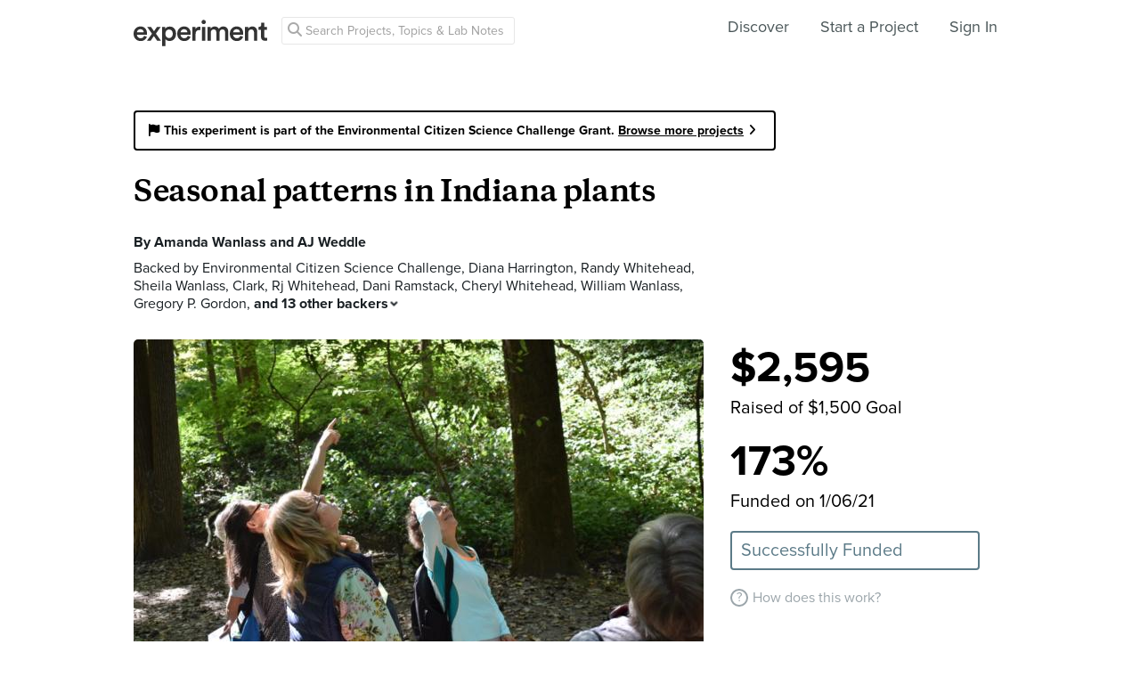

--- FILE ---
content_type: text/html; charset=utf-8
request_url: https://experiment.com/projects/seasonal-patterns-in-indiana-plants/labnotes?tag=citizen-science
body_size: 44119
content:
<!DOCTYPE html><html lang="en-us"><script src="https://d3t9s8cdqyboc5.cloudfront.net/assets/vendor-40e772ce71816a46609ebc3dbce945d7bc8cfec0d5b9d307b07c5070d79a4fda.js" type="module"></script><link href="https://use.typekit.net/tku1ivl.css" rel="stylesheet" /><link rel="stylesheet" href="https://d3t9s8cdqyboc5.cloudfront.net/assets/nucleus/print-f246294df2f9b158c0f42e692e1a3d20bd14f8e3d7da1e189ac6d3547e7e30d1.css" media="print" /><link rel="stylesheet" href="https://d3t9s8cdqyboc5.cloudfront.net/assets/nucleus/nucleus-96f3cc6def8f06fd1fed62a06f233c11385a59b5d3338e15b1b7c39d5da9e810.css" /><link rel="stylesheet" href="https://d3t9s8cdqyboc5.cloudfront.net/assets/projects-c972447c9d52a2d1e5623b1215334d4c2adee7648e314f3fc6895d465c983c65.css" /><head prefix="og: http://ogp.me/ns# fb: http://ogp.me/ns/fb# experiment: http://ogp.me/ns/experiment#"><title>Seasonal patterns in Indiana plants | Experiment</title><meta content="Indiana Phenology is on a mission to document seasonal changes in plants and animals in every county in Indiana. Hoosier citizen scientists contribute observations to a statewide database, documenting the local impact of environmental change to inform management decisions and legislative action...." name="Experiment | Seasonal patterns in Indiana plants" /><meta content="Experiment is an online platform for funding and sharing scientific discoveries. Push the boundaries of knowledge in biology, chemistry, medicine, physics, computer science, paleontology, economics, engineering, neuroscience, and more." name="Description" /><meta content="crowdfunding science research funding crowdsourcing experiment openaccess" name="Keywords" /><meta content="width=device-width, initial-scale=1" name="viewport" /><meta charset="utf-8" /><meta content="IE=edge,chrome=1" http-equiv="X-UA-Compatible" /><meta content="Seasonal patterns in Indiana plants" itemprop="name" /><meta content="Indiana Phenology is on a mission to document seasonal changes in plants and animals in every county in Indiana. Hoosier citizen scientists contribute observations to a statewide database, documenting the local impact of environmental change to inform management decisions and legislative action...." itemprop="description" /><meta content="experiment.com" name="twitter:domain" /><meta content="@lets_experiment" name="twitter:site" /><meta content="on" name="twitter:widgets:csp" /><meta content="Seasonal patterns in Indiana plants" name="twitter:title" /><meta content="Indiana Phenology is on a mission to document seasonal changes in plants and animals in every county in Indiana. Hoosier citizen scientists contribute observations to a statewide database, documenting the local impact of environmental change to inform management decisions and legislative action...." name="twitter:description" /><meta content="@lets_experiment" name="twitter:creator" /><meta content="https://dgsqcxi9lxx8v.cloudfront.net/1097383/91428_6082_640x360_nucleus.jpeg" name="twitter:image" /><meta content="459964864039420" property="fb:app_id" /><meta content="Experiment - Moving Science Forward" property="og:site_name" /><meta content="https://experiment.com/projects/seasonal-patterns-in-indiana-plants/labnotes?tag=citizen-science" property="og:url" /><meta content="Seasonal patterns in Indiana plants" property="og:title" /><meta content="Indiana Phenology is on a mission to document seasonal changes in plants and animals in every county in Indiana. Hoosier citizen scientists contribute observations to a statewide database, documenting the local impact of environmental change to inform management decisions and legislative action...." property="og:description" /><meta content="https://dgsqcxi9lxx8v.cloudfront.net/1097383/91428_6082_640x360_nucleus.jpeg" property="og:image" /><meta content="https://dgsqcxi9lxx8v.cloudfront.net/1097383/91428_6082_640x360_nucleus.jpeg" property="og:image:secure_url" /><meta content="https://dgsqcxi9lxx8v.cloudfront.net/1097383/91428_6082_640x360_nucleus.jpeg" itemprop="image" /><meta content="640" property="og:image:width" /><meta content="360" property="og:image:height" /><meta content="summary_large_image" name="twitter:card" /><meta content="website" property="og:type" /><link href="https://d3t9s8cdqyboc5.cloudfront.net/assets/apple-touch-icon-152x152-precomposed-001739db69626ddd8518eb11f4894c292edac7b01cc6a738e1a40c4aba6e37bf.png" rel="apple-touch-icon-precomposed" sizes="152x152" /><link href="https://d3t9s8cdqyboc5.cloudfront.net/assets/apple-touch-icon-144x144-precomposed-81d0b04bd1f173220139c0a21630c277e3cc33d082da977dc6f11368916c9de8.png" rel="apple-touch-icon-precomposed" sizes="144x144" /><link href="https://d3t9s8cdqyboc5.cloudfront.net/assets/apple-touch-icon-120x120-precomposed-2617b3a134f41d2d8cc1ab30eda3d710f13a7be3cfabd389ac86219347634d25.png" rel="apple-touch-icon-precomposed" sizes="120x120" /><link href="https://d3t9s8cdqyboc5.cloudfront.net/assets/apple-touch-icon-114x114-precomposed-3934e83d26d803a86fe73a21c49307115d7070af94c7be222dfaef5017fa1b54.png" rel="apple-touch-icon-precomposed" sizes="114x114" /><link href="https://d3t9s8cdqyboc5.cloudfront.net/assets/apple-touch-icon-76x76-precomposed-6c49b44fcbf5e7c0e57a3ed115915ea76d5708bc19de377c5b560bc19970371b.png" rel="apple-touch-icon-precomposed" sizes="76x76" /><link href="https://d3t9s8cdqyboc5.cloudfront.net/assets/apple-touch-icon-72x72-precomposed-7fcc2052dec3db07d38f3a2c0333b87fb20a111fd0686e46bfb41609246d9c28.png" rel="apple-touch-icon-precomposed" sizes="72x72" /><link href="https://d3t9s8cdqyboc5.cloudfront.net/assets/apple-touch-icon-precomposed-7fcc2052dec3db07d38f3a2c0333b87fb20a111fd0686e46bfb41609246d9c28.png" rel="apple-touch-icon-precomposed" /><meta content="wvpb-itPK9I-cn6fax07pm9qF5v5MQzlX1lkDEO3XXM" name="google-site-verification" /><meta content="p178JJEExTT6Fk4PRv5cysUfeQywoKBKPJrUbJHhfys" name="google-site-verification" /><meta content="0ooK0P0ZB89Z4ncWMpfEinFB-hPT-TYnR-G5KtsBLsQ" name="google-site-verification" /><meta content="622BA244F2F1F883481C5482DCF33865" name="msvalidate.01" /><meta content="pk_live_gP4XWIcTE8EHQC1UsLKUqpXh" name="stripe-pkey" /><script src="//use.typekit.net/bey4pmb.js"></script><script async="" src="https://www.googletagmanager.com/gtag/js?id=G-S0Z312K97X"></script><script>try{Typekit.load();}catch(e){}
var MMetrics=MMetrics||{};MMetrics.start=(new Date).getTime();
// hack for aws
// if (global === undefined) { var global = window; }</script><link href="https://d3t9s8cdqyboc5.cloudfront.net/assets/favicon-3fe71ca679a5b149f21fa96ec14106fe9baa580984babb7b098707e449b6e809.ico" rel="shortcut icon" /><meta name="csrf-param" content="authenticity_token" />
<meta name="csrf-token" content="OBNzjZtMxB6HU6GyQJw4Jj4y9WLANMUoJAItGxyXeBF9XKhiqsKiJf679EI3FeglaXG5ipF-etfA_Ad46rPXhw" /><!--[if lt IE 9]
<script src="//html5shiv.googlecode.com/svn/trunk/html5.js"></script>
[endif]--></head><body data-action="labnotes" data-controller="projects" data-current-user="null"><span id="redux-root"></span><!--Hey!
You seem to be the kind of person that likes seeing how things are made!
If you're passionate about science and making things, we'd love to talk to you.
Send us some mail at support@experiment.com with the title 'asparajus'.
                           _                      _
                          (_)                    | |
  _____  ___ __   ___ _ __ _ _ __ ___   ___ _ __ | |_
 / _ \ \/ / '_ \ / _ \ '__| | '_ ` _ \ / _ \ '_ \| __|
|  __/>  <| |_) |  __/ |  | | | | | | |  __/ | | | |_
 \___/_/\_\ .__/ \___|_|  |_|_| |_| |_|\___|_| |_|\__|
          | |
          |_|--><!--[if lt IE 8]><p class="chromeframe">You are using an <strong>outdated</strong> browser. Please <a href="http://browsehappy.com/">upgrade your browser</a> or <a href="http://www.google.com/chromeframe/?redirect=true">activate Google Chrome Frame</a> to improve your experience.</p><![endif]--><div id="loading-indicator"></div><nav class="nucleus-nav   " id=""><div class="container"><div class="navbar-header"><button aria-expanded="false" class="navbar-toggle collapsed" data-bs-target="#mobile-menu-collapse" data-bs-toggle="collapse" type="button"><i class="fa fa-bars"></i></button><a class="experiment-logo" href="/"><svg width="150" height="30" viewbox="0 0 883 173" xmlns="http://www.w3.org/2000/svg" id="logo" class="pride__image">
    <title>
        Experiment Logo
    </title>
    <path d="M22.26 81.772c.749-9.727 8.606-20.203 22.261-20.203 14.965 0 22.074 9.54 22.448 20.203H22.26zm47.14 23.757c-2.992 8.98-9.727 15.9-22.821 15.9-13.469 0-24.318-9.914-24.88-23.757h66.595c.187-.374.561-3.367.561-6.921 0-28.808-16.461-47.327-44.52-47.327C21.324 43.424 0 62.504 0 91.312c0 30.866 21.886 48.824 46.579 48.824 21.886 0 36.29-12.908 41.154-28.808L69.4 105.529zm19.144 31.8h24.879c1.684-2.805 18.706-27.685 20.577-30.49l21.138 30.49h25.44l-33.11-46.391 31.989-44.708h-24.693l-19.829 29.182c-1.683-2.62-18.332-26.376-20.015-29.182H89.105l32.549 45.082-33.11 46.018zm121.653 35.543v-45.83c4.677 6.92 14.591 12.533 27.686 12.533 26.189 0 42.837-20.577 42.837-47.889 0-26.937-15.152-47.514-42.089-47.514-14.03 0-24.505 6.547-28.995 14.404V46.23h-20.951v126.642h21.512zm48.824-81.186c0 17.397-10.101 28.621-24.505 28.621-14.217 0-24.506-11.224-24.506-28.62 0-17.024 10.289-28.247 24.506-28.247 14.59 0 24.505 11.223 24.505 28.246zm51.71-9.914c.748-9.727 8.604-20.203 22.26-20.203 14.965 0 22.073 9.54 22.448 20.203H310.73zm47.14 23.757c-2.994 8.98-9.728 15.9-22.822 15.9-13.469 0-24.319-9.914-24.88-23.757h66.595c.187-.374.561-3.367.561-6.921 0-28.808-16.462-47.327-44.521-47.327-23.009 0-44.334 19.08-44.334 47.888 0 30.866 21.886 48.824 46.579 48.824 21.886 0 36.29-12.908 41.154-28.808l-18.333-5.799zm83.438-59.86a31.071 31.071 0 0 0-5.799-.562c-11.972 0-22.074 5.8-26.376 15.714V46.23h-21.138v91.1h21.7V93.93c0-17.023 7.669-26.75 24.505-26.75 2.244 0 4.676.187 7.108.561V45.67zm32.564 91.66v-91.1h-21.512v91.1h21.512zm-24.88-123.087c0 7.857 6.36 14.03 14.03 14.03 7.857 0 14.217-6.173 14.217-14.03 0-7.857-6.36-14.217-14.217-14.217-7.67 0-14.03 6.36-14.03 14.217zm61.359 123.088V83.268c0-11.598 7.295-20.202 18.893-20.202 12.346 0 17.584 8.23 17.584 18.706v55.558h21.325V83.268c0-11.223 7.483-20.202 18.894-20.202 12.159 0 17.584 8.043 17.584 18.706v55.558h20.951V78.218c0-24.132-15.713-34.607-32.175-34.607-11.785 0-22.448 4.115-29.556 16.087-4.864-10.662-15.34-16.087-27.311-16.087-10.289 0-21.7 4.864-26.938 14.217V46.23H488.84v91.1h21.513zm147.853-55.558c.748-9.727 8.605-20.203 22.26-20.203 14.966 0 22.074 9.54 22.448 20.203h-44.708zm47.14 23.757c-2.993 8.98-9.727 15.9-22.822 15.9-13.468 0-24.318-9.914-24.88-23.757h66.595c.187-.374.562-3.367.562-6.921 0-28.808-16.462-47.327-44.522-47.327-23.008 0-44.334 19.08-44.334 47.888 0 30.866 21.887 48.824 46.58 48.824 21.886 0 36.29-12.908 41.153-28.808l-18.332-5.799zm52.825-20.764c0-11.972 6.547-21.512 18.893-21.512 13.656 0 18.706 8.979 18.706 20.202v53.875h21.7V79.714c0-20.016-10.663-36.103-32.923-36.103-10.102 0-20.952 4.302-26.938 14.778v-12.16H736.47v91.1h21.7V84.766zm105.08-66.408h-19.642v13.656c0 8.044-4.302 14.217-14.03 14.217h-4.676v19.267h16.836v45.831c0 17.023 10.475 27.124 27.31 27.124 7.858 0 11.973-1.496 13.282-2.057v-17.959c-.935.187-4.49.749-7.482.749-8.044 0-11.598-3.367-11.598-11.411V65.497h18.893V46.23H863.25V18.357z" fill="#333" fill-rule="evenodd"></path>
</svg>
</a></div><div class="global-search nav float-left"><i class="fa fa-search search-icon"></i><form class="search" role="search" action="/search/results" accept-charset="UTF-8" method="get"><input type="text" name="q" id="searchq1" placeholder="Search Projects, Topics &amp; Lab Notes" class="search" /><input type="submit" name="commit" value="Search" style="display: none;" data-disable-with="Search" /></form></div><ul class="list-inline float-right main-links"><li class="nav-item"><a href="/discover">Discover</a></li><li class="nav-item"><a href="/start">Start a Project</a></li><span class="redux-header"></span><span class="hide-redux-header"><li class="new-session nav-item"><a href="/register">Sign In</a></li></span></ul><div class="mobile-menu-container"><div class="collapse mobile-menu animated fadeIn" id="mobile-menu-collapse"><a class="experiment-logo" href="/"><svg width="883" height="173" viewbox="0 0 883 173" xmlns="http://www.w3.org/2000/svg">
    <title>
        Experiment Logo
    </title>
    <path d="M22.26 81.772c.749-9.727 8.606-20.203 22.261-20.203 14.965 0 22.074 9.54 22.448 20.203H22.26zm47.14 23.757c-2.992 8.98-9.727 15.9-22.821 15.9-13.469 0-24.318-9.914-24.88-23.757h66.595c.187-.374.561-3.367.561-6.921 0-28.808-16.461-47.327-44.52-47.327C21.324 43.424 0 62.504 0 91.312c0 30.866 21.886 48.824 46.579 48.824 21.886 0 36.29-12.908 41.154-28.808L69.4 105.529zm19.144 31.8h24.879c1.684-2.805 18.706-27.685 20.577-30.49l21.138 30.49h25.44l-33.11-46.391 31.989-44.708h-24.693l-19.829 29.182c-1.683-2.62-18.332-26.376-20.015-29.182H89.105l32.549 45.082-33.11 46.018zm121.653 35.543v-45.83c4.677 6.92 14.591 12.533 27.686 12.533 26.189 0 42.837-20.577 42.837-47.889 0-26.937-15.152-47.514-42.089-47.514-14.03 0-24.505 6.547-28.995 14.404V46.23h-20.951v126.642h21.512zm48.824-81.186c0 17.397-10.101 28.621-24.505 28.621-14.217 0-24.506-11.224-24.506-28.62 0-17.024 10.289-28.247 24.506-28.247 14.59 0 24.505 11.223 24.505 28.246zm51.71-9.914c.748-9.727 8.604-20.203 22.26-20.203 14.965 0 22.073 9.54 22.448 20.203H310.73zm47.14 23.757c-2.994 8.98-9.728 15.9-22.822 15.9-13.469 0-24.319-9.914-24.88-23.757h66.595c.187-.374.561-3.367.561-6.921 0-28.808-16.462-47.327-44.521-47.327-23.009 0-44.334 19.08-44.334 47.888 0 30.866 21.886 48.824 46.579 48.824 21.886 0 36.29-12.908 41.154-28.808l-18.333-5.799zm83.438-59.86a31.071 31.071 0 0 0-5.799-.562c-11.972 0-22.074 5.8-26.376 15.714V46.23h-21.138v91.1h21.7V93.93c0-17.023 7.669-26.75 24.505-26.75 2.244 0 4.676.187 7.108.561V45.67zm32.564 91.66v-91.1h-21.512v91.1h21.512zm-24.88-123.087c0 7.857 6.36 14.03 14.03 14.03 7.857 0 14.217-6.173 14.217-14.03 0-7.857-6.36-14.217-14.217-14.217-7.67 0-14.03 6.36-14.03 14.217zm61.359 123.088V83.268c0-11.598 7.295-20.202 18.893-20.202 12.346 0 17.584 8.23 17.584 18.706v55.558h21.325V83.268c0-11.223 7.483-20.202 18.894-20.202 12.159 0 17.584 8.043 17.584 18.706v55.558h20.951V78.218c0-24.132-15.713-34.607-32.175-34.607-11.785 0-22.448 4.115-29.556 16.087-4.864-10.662-15.34-16.087-27.311-16.087-10.289 0-21.7 4.864-26.938 14.217V46.23H488.84v91.1h21.513zm147.853-55.558c.748-9.727 8.605-20.203 22.26-20.203 14.966 0 22.074 9.54 22.448 20.203h-44.708zm47.14 23.757c-2.993 8.98-9.727 15.9-22.822 15.9-13.468 0-24.318-9.914-24.88-23.757h66.595c.187-.374.562-3.367.562-6.921 0-28.808-16.462-47.327-44.522-47.327-23.008 0-44.334 19.08-44.334 47.888 0 30.866 21.887 48.824 46.58 48.824 21.886 0 36.29-12.908 41.153-28.808l-18.332-5.799zm52.825-20.764c0-11.972 6.547-21.512 18.893-21.512 13.656 0 18.706 8.979 18.706 20.202v53.875h21.7V79.714c0-20.016-10.663-36.103-32.923-36.103-10.102 0-20.952 4.302-26.938 14.778v-12.16H736.47v91.1h21.7V84.766zm105.08-66.408h-19.642v13.656c0 8.044-4.302 14.217-14.03 14.217h-4.676v19.267h16.836v45.831c0 17.023 10.475 27.124 27.31 27.124 7.858 0 11.973-1.496 13.282-2.057v-17.959c-.935.187-4.49.749-7.482.749-8.044 0-11.598-3.367-11.598-11.411V65.497h18.893V46.23H863.25V18.357z" fill="#333" fill-rule="evenodd"></path>
</svg>
</a><div class="mobile_search"><form class="form inline" action="/search/results" accept-charset="UTF-8" method="get"><input type="text" name="q" id="q" placeholder="Search projects &amp; lab notes" /><button name="button" type="submit" class="btn btn-primary">Search</button></form></div><ul class="main-links"><li class="nav-item"><a href="/discover">Discover</a></li><li class="nav-item"><a href="/about">About</a></li><li class="nav-item"><a href="/how-it-works">How It Works</a></li><li class="new-session nav-item"><a href="/login">Sign In</a></li><li class="new-session nav-item"><a href="/register">Register</a></li></ul><a aria-expanded="true" class="mobile-menu-exit" data-bs-target="#mobile-menu-collapse" data-bs-toggle="collapse"><span>&#10005;</span></a></div></div></div><img class="hidden-modal-banner" datasrc="https://d3t9s8cdqyboc5.cloudfront.net/assets/nucleus/space-a2b9be8c0615e15e9122e2dfbdb4065bcb9fb0df4b2482d78586ef379036e977.png" /></nav><div class="project-page"><header class="masthead"><div class="mobile-funding-bar"><div class="percent-funded" style="width:100%;"></div><div class="stretch-goal-funded" style="width:0%;"></div></div><div class="container"><div class="grants-banner" style="color:#000000; border-color: #000000"><i class="fa fa-flag"></i><span>This experiment is part of the Environmental Citizen Science Challenge Grant. </span><a href="/grants/citsci2020" target="_blank">Browse more projects</a><i class="fa fa-icon fa-angle-right mls"></i></div><h1 class="title">Seasonal patterns in Indiana plants</h1><div class="researchers">By <a data-user="awanlass" target="_blank" href="https://experiment.com/users/awanlass">Amanda Wanlass</a> and <a data-user="AJWeddle" target="_blank" href="https://experiment.com/users/AJWeddle">AJ Weddle</a></div><div class="backers js-backers main-column text-antialiased">Backed by <a data-user="envcitscichallenge" target="_blank" href="https://experiment.com/users/envcitscichallenge">Environmental Citizen Science Challenge</a>, <a data-user="dharrington" target="_blank" href="https://experiment.com/users/dharrington">Diana Harrington</a>, <a data-user="RandyWhitehead" target="_blank" href="https://experiment.com/users/RandyWhitehead">Randy Whitehead</a>, <a data-user="swanlass1" target="_blank" href="https://experiment.com/users/swanlass1">Sheila Wanlass</a>, <a data-user="cclark4" target="_blank" href="https://experiment.com/users/cclark4">Clark</a>, <a data-user="RjWhitehead" target="_blank" href="https://experiment.com/users/RjWhitehead">Rj Whitehead</a>, <a data-user="dramstack" target="_blank" href="https://experiment.com/users/dramstack">Dani Ramstack</a>, <a data-user="cwhitehead3" target="_blank" href="https://experiment.com/users/cwhitehead3">Cheryl Whitehead</a>, <a data-user="wwanlass" target="_blank" href="https://experiment.com/users/wwanlass">William Wanlass</a>, <a data-user="gpgordon" target="_blank" href="https://experiment.com/users/gpgordon">Gregory P. Gordon</a>, <span class='js-additional-count additional-count'>and 13 other backers<i class='expand-indicator nu-icon nu-caret-down'></i></span><span class='js-additional-backers hidden fx-animated fx-fadeInUp'><a data-user="nwebb" target="_blank" href="https://experiment.com/users/nwebb">Nicole Webb</a>, <a data-user="ggina" target="_blank" href="https://experiment.com/users/ggina">Gina</a>, <a data-user="whomoya" target="_blank" href="https://experiment.com/users/whomoya">Wesley Homoya</a>, <a data-user="TerryKayMueggeSiegel" target="_blank" href="https://experiment.com/users/TerryKayMueggeSiegel">Terry Kay Muegge-Siegel</a>, <a data-user="KellyKeunekeMarts" target="_blank" href="https://experiment.com/users/KellyKeunekeMarts">Kelly Keuneke-Marts</a>, <a data-user="amycollette" target="_blank" href="https://experiment.com/users/amycollette">Amy Collette</a>, <a data-user="SydneyRudy" target="_blank" href="https://experiment.com/users/SydneyRudy">Sydney Rudy</a>, <a data-user="shafyane" target="_blank" href="https://experiment.com/users/shafyane">Sara Hafyane</a>, <a data-user="nsharpe" target="_blank" href="https://experiment.com/users/nsharpe">Nicole Sharpe</a>, <a data-user="mscudder" target="_blank" href="https://experiment.com/users/mscudder">Meredith Scudder</a>, <a data-user="davidlang" target="_blank" href="https://experiment.com/users/davidlang">David Lang</a>, <a data-user="arobertson1" target="_blank" href="https://experiment.com/users/arobertson1">Abigail Robertson</a>, and <a data-user="khammel" target="_blank" href="https://experiment.com/users/khammel">Kirby Hammel</a></span>
          <div class='js-hide-additional-backers hide-additional-backers hidden'>
            Hide
            <i class='expand-indicator nu-icon nu-caret-up'></i>
          </div>
        </div><div class="hero"><div class="hero-image" style="background-color: #50593D; background-image: url(&#39;https://d3t9s8cdqyboc5.cloudfront.net/images?path=1097383/lxF6xPTqStGSerIxuWvL_DSC_0265.jpeg&amp;width=640&amp;height=360&#39;)"></div><div class="tags"><div class="tag">Indiana Phenology</div><div class="tag location">Bloomington, Indiana</div><a class="tag category ecology" href="/discover/ecology">Ecology</a><div class="tag doi">DOI: 10.18258/17258</div><a class="tag grant" href="/grants/citsci2020">Grant: Environmental Citizen Science</a></div></div><div class="funding-box"><div class="donation-box js-donation-box fx-animated fx-donationFadeIn hidden"></div><div class="js-funding-contents"><div class="js-things-to-hide"><div class="redux-hack-backer-badge"></div><div class="funding-raised"><span class="focus-stat">$2,595</span><div class="description text-antialiased">Raised of $1,500 Goal</div><span class="focus-stat">173%</span><div class="description text-antialiased">Funded on 1/06/21</div><div class="state-indicator state-">Successfully Funded</div></div><ul class="mobile-stats list-inline text-center"><li class="stat text-left"><span>$2,595</span><div class="text-muted text-small text-antialiased">pledged</div></li><li class="stat text-left"><span>173%</span><div class="text-muted text-small text-antialiased">funded</div></li><li class="stat text-left"><span>Funded</span><div class="text-muted text-small text-antialiased">on 1/06/21</div></li></ul></div><div class="matching-text"></div><div class="how-it-works js-how-it-works"><div class="how-it-works-link" id="js-placeholder"><span class="question-mark-icon">?</span>How does this work?</div><div class="react-component" data-react-class="HowItWorksModal" data-react-props="{&quot;citation&quot;:&quot;\u003ca href=\&quot;/projects/seasonal-patterns-in-indiana-plants\&quot;\u003eSeasonal patterns in Indiana plants\u003c/a\u003e Wanlass, Amanda, and AJ Weddle.. Indiana Phenology,  2 Oct 2020. Experiment. doi: 10.18258/17258&quot;}"><div class="preload-spinner"><span></span></div></div></div></div></div></div></header><nav class="project-nav"><div class="container"><ul class="list-inline"><li class="social-btn"><a class="twitter-share" href="https://twitter.com/share?url=https://experiment.com/projects/seasonal-patterns-in-indiana-plants&amp;text=%27Seasonal+patterns+in+Indiana+plants%27+on+%40lets_experiment&amp;related=@lets_experiment" target="_blank"><i class="fa fa-brands fa-twitter"></i></a></li><li class="social-btn"><a class="facebook-share" href="https://www.facebook.com/dialog/share?app_id=459964864039420&amp;href=https://experiment.com/projects/seasonal-patterns-in-indiana-plants&amp;name=Seasonal+patterns+in+Indiana+plants&amp;description=+Indiana+Phenology+is+on+a+mission+to+document+seasonal+changes+in+plants+and+animals+in+every+county+in+Indiana.+Hoosier+citizen+scientists+contribute+observations+to+a+statewide+database%2C+documenting+the+local+impact+of+environmental+change+to+inform+management+decisions+and+legislative+action.+We+need+funding+to+create+additional+public+observation+sites.+Each+new+site+adds+5000%2B+observations+per+year.+Funding+for+3+sites+will+bring+our+yearly+observations+to+30%2C000%2C+doubling+our+2019+numbers.+&amp;picture=https://dgsqcxi9lxx8v.cloudfront.net/1097383/91428_6082_640x360_nucleus.jpeg&amp;caption=Experiment.com+-+Crowdfunding+for+Science+Research" target="_blank"><i class="fa fa-brands fa-facebook-f"></i></a></li><li class="social-btn"><div class="hide-follow-button"><div class="follow"><button class="btn">Follow</button></div></div><div class="react-component" data-react-class="FollowButton" data-react-props="{&quot;object_id&quot;:17258,&quot;object_type&quot;:&quot;project&quot;,&quot;following&quot;:null,&quot;buttonClass&quot;:&quot;btn&quot;}"><div class="preload-spinner"><span></span></div></div></li><li><a href="/projects/seasonal-patterns-in-indiana-plants">Overview</a></li><li><a href="/projects/seasonal-patterns-in-indiana-plants/methods">Methods</a></li><li><a class="is-selected" href="/projects/seasonal-patterns-in-indiana-plants/labnotes">Lab Notes (12)</a></li><li><a href="/projects/seasonal-patterns-in-indiana-plants/discussion">Discussion</a></li></ul></div></nav><div class="project-page-content"><section id="labnotes"><div class="container"><h2 class="heading"><i class="heading-icon nu-icon nu-notebook-gray"></i>Lab Notes</h2><p class="label">Tags:</p><div class="update-tags"><a class="update-tag " href="/projects/seasonal-patterns-in-indiana-plants/labnotes?tag=climate-education#labnotes">Climate Education</a><a class="update-tag " href="/projects/seasonal-patterns-in-indiana-plants/labnotes?tag=climate-change#labnotes">Climate Change</a><a class="update-tag " href="/projects/seasonal-patterns-in-indiana-plants/labnotes?tag=phenology#labnotes">Phenology</a><a class="update-tag " href="/projects/seasonal-patterns-in-indiana-plants/labnotes?tag=citizen-science#labnotes">Citizen Science</a><a class="update-tag " href="/projects/seasonal-patterns-in-indiana-plants/labnotes?tag=education-standards#labnotes">Education Standards</a><a class="update-tag " href="/projects/seasonal-patterns-in-indiana-plants/labnotes?tag=community#labnotes">Community </a><a class="update-tag " href="/projects/seasonal-patterns-in-indiana-plants/labnotes?tag=conservation#labnotes">Conservation</a><a class="update-tag " href="/projects/seasonal-patterns-in-indiana-plants/labnotes?tag=observations#labnotes">Observations</a><a class="update-tag " href="/projects/seasonal-patterns-in-indiana-plants/labnotes?tag=workshops#labnotes">Workshops</a><a class="update-tag " href="/projects/seasonal-patterns-in-indiana-plants/labnotes?tag=virtual-education#labnotes">Virtual Education</a><a class="update-tag " href="/projects/seasonal-patterns-in-indiana-plants/labnotes?tag=college#labnotes">College</a><a class="update-tag " href="/projects/seasonal-patterns-in-indiana-plants/labnotes?tag=experiential-learning#labnotes">Experiential Learning</a><a class="update-tag " href="/projects/seasonal-patterns-in-indiana-plants/labnotes?tag=making-the-grade-report#labnotes">Making the Grade Report</a><a class="update-tag " href="/projects/seasonal-patterns-in-indiana-plants/labnotes?tag=tools#labnotes">Tools</a><a class="update-tag " href="/projects/seasonal-patterns-in-indiana-plants/labnotes?tag=terminology#labnotes">Terminology</a><a class="update-tag " href="/projects/seasonal-patterns-in-indiana-plants/labnotes?tag=protocol#labnotes">Protocol</a></div><div class="row"><div class="col-md-4"><div class="labnote-card"><div class="labnote-preview"><a href="/u/cDpaNA"><div class="preview-thumb" style="background-image:url(&#39;https://d3t9s8cdqyboc5.cloudfront.net/images?path=1097383/GuD1dyvS7mr7Ae4OqxBw_IMG_20211117_125801522.jpg&amp;width=305&amp;height=276&#39;)"></div><div class="preview-text"><div class="title">Project update: December 2nd, 2021</div><div class="date">December  2, 2021</div><ul class="stats list-inline"><li class="stat"><i class="nu-icon nu-comment-gray"></i>2</li><li class="stat"><i class="nu-icon nu-heart-gray"></i>2</li><li class="stat"><i class="nu-icon nu-view-gray"></i>776</li></ul></div></a></div></div></div><div class="col-md-4"><div class="labnote-card"><div class="labnote-preview"><div class="lock-overlay"><div class="lock-content"><p><span class="lock-icon fa fa-lock"></span></p><p>This lab note is<br/> for backers only</p></div></div><a href="/u/gWjKmg"><div class="preview-thumb" style="background-image:url(&#39;https://d3t9s8cdqyboc5.cloudfront.net/images?path=1097383/lxF6xPTqStGSerIxuWvL_DSC_0265.jpeg&amp;width=1400&amp;height=600&#39;);background:
            -moz-linear-gradient(top, rgba(-127,-101,-129,0.74) 0%, rgba(-127,-101,-129,0.74) 59%, rgba(-127,-101,-129,0.74) 100%),
            url(&#39;https://d3t9s8cdqyboc5.cloudfront.net/images?path=1097383/lxF6xPTqStGSerIxuWvL_DSC_0265.jpeg&amp;width=1400&amp;height=600&#39;) center center no-repeat
            ;background:
            -webkit-linear-gradient(top, rgba(-127,-101,-129,0.74) 0%, rgba(-127,-101,-129,0.74) 59%, rgba(-127,-101,-129,0.74) 100%),
            url(&#39;https://d3t9s8cdqyboc5.cloudfront.net/images?path=1097383/lxF6xPTqStGSerIxuWvL_DSC_0265.jpeg&amp;width=1400&amp;height=600&#39;) center center no-repeat
            ;background:
            -o-linear-gradient(top, rgba(-127,-101,-129,0.74) 0%, rgba(-127,-101,-129,0.74) 59%, rgba(-127,-101,-129,0.74) 100%),
            url(&#39;https://d3t9s8cdqyboc5.cloudfront.net/images?path=1097383/lxF6xPTqStGSerIxuWvL_DSC_0265.jpeg&amp;width=1400&amp;height=600&#39;) center center no-repeat
            ;background:
            -ms-linear-gradient(top, rgba(-127,-101,-129,0.74) 0%, rgba(-127,-101,-129,0.74) 59%, rgba(-127,-101,-129,0.74) 100%),
            url(&#39;https://d3t9s8cdqyboc5.cloudfront.net/images?path=1097383/lxF6xPTqStGSerIxuWvL_DSC_0265.jpeg&amp;width=1400&amp;height=600&#39;) center center no-repeat
            ;background-size:cover"></div><div class="preview-text"><div class="title">DONOR EXCLUSIVE </div><div class="date">January 10, 2021</div><ul class="stats list-inline"><li class="stat"><i class="nu-icon nu-comment-gray"></i>0</li><li class="stat"><i class="nu-icon nu-heart-gray"></i>1</li><li class="stat"><i class="nu-icon nu-view-gray"></i>54</li></ul></div></a></div></div></div><div class="col-md-4"><div class="labnote-card"><div class="labnote-preview"><div class="lock-overlay"><div class="lock-content"><p><span class="lock-icon fa fa-lock"></span></p><p>This lab note is<br/> for backers only</p></div></div><a href="/u/9w1WZA"><div class="preview-thumb" style="background-image:url(&#39;https://d3t9s8cdqyboc5.cloudfront.net/images?path=1097383/lxF6xPTqStGSerIxuWvL_DSC_0265.jpeg&amp;width=1400&amp;height=600&#39;);background:
            -moz-linear-gradient(top, rgba(-127,-101,-129,0.74) 0%, rgba(-127,-101,-129,0.74) 59%, rgba(-127,-101,-129,0.74) 100%),
            url(&#39;https://d3t9s8cdqyboc5.cloudfront.net/images?path=1097383/lxF6xPTqStGSerIxuWvL_DSC_0265.jpeg&amp;width=1400&amp;height=600&#39;) center center no-repeat
            ;background:
            -webkit-linear-gradient(top, rgba(-127,-101,-129,0.74) 0%, rgba(-127,-101,-129,0.74) 59%, rgba(-127,-101,-129,0.74) 100%),
            url(&#39;https://d3t9s8cdqyboc5.cloudfront.net/images?path=1097383/lxF6xPTqStGSerIxuWvL_DSC_0265.jpeg&amp;width=1400&amp;height=600&#39;) center center no-repeat
            ;background:
            -o-linear-gradient(top, rgba(-127,-101,-129,0.74) 0%, rgba(-127,-101,-129,0.74) 59%, rgba(-127,-101,-129,0.74) 100%),
            url(&#39;https://d3t9s8cdqyboc5.cloudfront.net/images?path=1097383/lxF6xPTqStGSerIxuWvL_DSC_0265.jpeg&amp;width=1400&amp;height=600&#39;) center center no-repeat
            ;background:
            -ms-linear-gradient(top, rgba(-127,-101,-129,0.74) 0%, rgba(-127,-101,-129,0.74) 59%, rgba(-127,-101,-129,0.74) 100%),
            url(&#39;https://d3t9s8cdqyboc5.cloudfront.net/images?path=1097383/lxF6xPTqStGSerIxuWvL_DSC_0265.jpeg&amp;width=1400&amp;height=600&#39;) center center no-repeat
            ;background-size:cover"></div><div class="preview-text"><div class="title">Filling the Gaps: Phenology Trails as Experiential...</div><div class="date">December 16, 2020</div><ul class="stats list-inline"><li class="stat"><i class="nu-icon nu-comment-gray"></i>0</li><li class="stat"><i class="nu-icon nu-heart-gray"></i>0</li><li class="stat"><i class="nu-icon nu-view-gray"></i>26</li></ul></div></a></div></div></div></div><div class="row"><div class="col-md-4"><div class="labnote-card"><div class="labnote-preview"><a href="/u/v3S3Vg"><div class="preview-thumb" style="background-image:url(&#39;https://d3t9s8cdqyboc5.cloudfront.net/images?path=1097383/HTUSeRMTMOe5vn1jTVJg_image.png&amp;width=305&amp;height=276&#39;)"></div><div class="preview-text"><div class="title">One way we utilize the data collected by our dedicated...</div><div class="date">December  7, 2020</div><ul class="stats list-inline"><li class="stat"><i class="nu-icon nu-comment-gray"></i>1</li><li class="stat"><i class="nu-icon nu-heart-gray"></i>3</li><li class="stat"><i class="nu-icon nu-view-gray"></i>110</li></ul></div></a></div></div></div><div class="col-md-4"><div class="labnote-card"><div class="labnote-preview"><a href="/u/w7IWTw"><div class="preview-thumb" style="background-image:url(&#39;https://d3t9s8cdqyboc5.cloudfront.net/images?path=1097383/Bf875oQERKGfZDNxR9Q2_image.png&amp;width=305&amp;height=276&#39;)"></div><div class="preview-text"><div class="title">The early flowering of plants such as forsythia, herald...</div><div class="date">December  6, 2020</div><ul class="stats list-inline"><li class="stat"><i class="nu-icon nu-comment-gray"></i>0</li><li class="stat"><i class="nu-icon nu-heart-gray"></i>1</li><li class="stat"><i class="nu-icon nu-view-gray"></i>68</li></ul></div></a></div></div></div><div class="col-md-4"><div class="labnote-card"><div class="labnote-preview"><a href="/u/VLppWw"><div class="preview-thumb" style="background-image:url(&#39;https://d3t9s8cdqyboc5.cloudfront.net/images?path=1097383/7DfO9KWeRiKLrQjhjmVg_image.png&amp;width=305&amp;height=276&#39;)"></div><div class="preview-text"><div class="title">The Power of Negative Data</div><div class="date">December  4, 2020</div><ul class="stats list-inline"><li class="stat"><i class="nu-icon nu-comment-gray"></i>1</li><li class="stat"><i class="nu-icon nu-heart-gray"></i>2</li><li class="stat"><i class="nu-icon nu-view-gray"></i>105</li></ul></div></a></div></div></div></div><div class="row"><div class="col-md-4"><div class="labnote-card"><div class="labnote-preview"><div class="lock-overlay"><div class="lock-content"><p><span class="lock-icon fa fa-lock"></span></p><p>This lab note is<br/> for backers only</p></div></div><a href="/u/q3jm3A"><div class="preview-thumb" style="background-image:url(&#39;https://d3t9s8cdqyboc5.cloudfront.net/images?path=1097383/lxF6xPTqStGSerIxuWvL_DSC_0265.jpeg&amp;width=1400&amp;height=600&#39;);background:
            -moz-linear-gradient(top, rgba(-127,-101,-129,0.74) 0%, rgba(-127,-101,-129,0.74) 59%, rgba(-127,-101,-129,0.74) 100%),
            url(&#39;https://d3t9s8cdqyboc5.cloudfront.net/images?path=1097383/lxF6xPTqStGSerIxuWvL_DSC_0265.jpeg&amp;width=1400&amp;height=600&#39;) center center no-repeat
            ;background:
            -webkit-linear-gradient(top, rgba(-127,-101,-129,0.74) 0%, rgba(-127,-101,-129,0.74) 59%, rgba(-127,-101,-129,0.74) 100%),
            url(&#39;https://d3t9s8cdqyboc5.cloudfront.net/images?path=1097383/lxF6xPTqStGSerIxuWvL_DSC_0265.jpeg&amp;width=1400&amp;height=600&#39;) center center no-repeat
            ;background:
            -o-linear-gradient(top, rgba(-127,-101,-129,0.74) 0%, rgba(-127,-101,-129,0.74) 59%, rgba(-127,-101,-129,0.74) 100%),
            url(&#39;https://d3t9s8cdqyboc5.cloudfront.net/images?path=1097383/lxF6xPTqStGSerIxuWvL_DSC_0265.jpeg&amp;width=1400&amp;height=600&#39;) center center no-repeat
            ;background:
            -ms-linear-gradient(top, rgba(-127,-101,-129,0.74) 0%, rgba(-127,-101,-129,0.74) 59%, rgba(-127,-101,-129,0.74) 100%),
            url(&#39;https://d3t9s8cdqyboc5.cloudfront.net/images?path=1097383/lxF6xPTqStGSerIxuWvL_DSC_0265.jpeg&amp;width=1400&amp;height=600&#39;) center center no-repeat
            ;background-size:cover"></div><div class="preview-text"><div class="title">Phenophase: Ripe Fruit</div><div class="date">December  3, 2020</div><ul class="stats list-inline"><li class="stat"><i class="nu-icon nu-comment-gray"></i>0</li><li class="stat"><i class="nu-icon nu-heart-gray"></i>0</li><li class="stat"><i class="nu-icon nu-view-gray"></i>33</li></ul></div></a></div></div></div><div class="col-md-4"><div class="labnote-card"><div class="labnote-preview"><a href="/u/BeZzAA"><div class="preview-thumb" style="background-image:url(&#39;https://d3t9s8cdqyboc5.cloudfront.net/images?path=1097383/1KbMmDS7RTKmcBWG86n2_image.png&amp;width=305&amp;height=276&#39;)"></div><div class="preview-text"><div class="title">
I find the studying of plant phenology to be endlessly...</div><div class="date">December  2, 2020</div><ul class="stats list-inline"><li class="stat"><i class="nu-icon nu-comment-gray"></i>0</li><li class="stat"><i class="nu-icon nu-heart-gray"></i>2</li><li class="stat"><i class="nu-icon nu-view-gray"></i>156</li></ul></div></a></div></div></div><div class="col-md-4"><div class="labnote-card"><div class="labnote-preview"><a href="/u/bpgj0Q"><div class="preview-thumb" style="background-image:url(&#39;https://d3t9s8cdqyboc5.cloudfront.net/images?path=1097383/3iwOI2aGSU6nBanR7lLd_4seasons.png&amp;width=305&amp;height=276&#39;)"></div><div class="preview-text"><div class="title">From Season to Season</div><div class="date">December  1, 2020</div><ul class="stats list-inline"><li class="stat"><i class="nu-icon nu-comment-gray"></i>0</li><li class="stat"><i class="nu-icon nu-heart-gray"></i>1</li><li class="stat"><i class="nu-icon nu-view-gray"></i>72</li></ul></div></a></div></div></div></div><div class="row"><div class="col-md-4"><div class="labnote-card"><div class="labnote-preview"><a href="/u/7gnegg"><div class="preview-thumb" style="background-image:url(&#39;https://d3t9s8cdqyboc5.cloudfront.net/images?path=1097383/ybCqOp2vRQKfDQ6pDBDy_image.png&amp;width=305&amp;height=276&#39;)"></div><div class="preview-text"><div class="title">Climate change has been advancing the start of spring in...</div><div class="date">November 30, 2020</div><ul class="stats list-inline"><li class="stat"><i class="nu-icon nu-comment-gray"></i>0</li><li class="stat"><i class="nu-icon nu-heart-gray"></i>0</li><li class="stat"><i class="nu-icon nu-view-gray"></i>140</li></ul></div></a></div></div></div><div class="col-md-4"><div class="labnote-card"><div class="labnote-preview"><a href="/u/WZeW1Q"><div class="preview-thumb" style="background-image:url(&#39;https://d3t9s8cdqyboc5.cloudfront.net/images?path=1097383/x8b7INquQrmhiLADqdyo_image.png&amp;width=305&amp;height=276&#39;)"></div><div class="preview-text"><div class="title">Our goal is to have active observers monitoring phenology...</div><div class="date">November 24, 2020</div><ul class="stats list-inline"><li class="stat"><i class="nu-icon nu-comment-gray"></i>0</li><li class="stat"><i class="nu-icon nu-heart-gray"></i>3</li><li class="stat"><i class="nu-icon nu-view-gray"></i>197</li></ul></div></a></div></div></div><div class="col-md-4"><div class="labnote-card"><div class="labnote-preview"><a href="/u/hbRuxQ"><div class="preview-thumb" style="background-image:url(&#39;https://d3t9s8cdqyboc5.cloudfront.net/images?path=1097383/4GQKxbBZSW6uchThNSi5_activity%20curve%20overview%20graphic.png&amp;width=305&amp;height=276&#39;)"></div><div class="preview-text"><div class="title">I love the stories these graphs tell about the life...</div><div class="date">November 24, 2020</div><ul class="stats list-inline"><li class="stat"><i class="nu-icon nu-comment-gray"></i>0</li><li class="stat"><i class="nu-icon nu-heart-gray"></i>1</li><li class="stat"><i class="nu-icon nu-view-gray"></i>289</li></ul></div></a></div></div></div></div></div></section></div></div><footer class="nucleus-footer"><div class="container"><div class="row"><div class="col-md-3 col-sm-6"><div class="logo"><a href="/"><svg width="150px" height="30px" viewbox="0 0 197 39" xmlns="http://www.w3.org/2000/svg">
    <title>
        experiment 2
    </title>
    <defs>
        <lineargradient x1="6.09%" y1="50%" x2="98.829%" y2="68.662%" id="a">
            <stop stop-color="#80CAA2" offset="0%"></stop>
            <stop stop-color="#65BFA0" offset="50.508%"></stop>
            <stop stop-color="#2FA0A5" offset="100%"></stop>
        </lineargradient>
    </defs>
    <path d="M388.97 4583.252c.167-2.172 1.921-4.51 4.97-4.51 3.342 0 4.929 2.13 5.012 4.51h-9.982zm10.525 5.304c-.668 2.005-2.172 3.55-5.095 3.55-3.007 0-5.43-2.213-5.555-5.304h14.869c.041-.084.125-.752.125-1.545 0-6.432-3.675-10.567-9.94-10.567-5.138 0-9.899 4.26-9.899 10.692 0 6.891 4.887 10.9 10.4 10.9 4.886 0 8.102-2.881 9.188-6.431l-4.093-1.295zm4.274 7.1h5.555c.376-.626 4.177-6.181 4.595-6.808l4.72 6.808h5.68l-7.393-10.358 7.142-9.982h-5.513l-4.428 6.516c-.376-.585-4.093-5.89-4.469-6.516h-5.763l7.267 10.066-7.393 10.274zm27.162 7.936v-10.233c1.044 1.546 3.258 2.799 6.182 2.799 5.847 0 9.564-4.595 9.564-10.693 0-6.014-3.383-10.608-9.397-10.608-3.133 0-5.472 1.462-6.474 3.216v-2.757h-4.678v28.276h4.803zm10.901-18.127c0 3.885-2.255 6.39-5.471 6.39-3.174 0-5.471-2.505-5.471-6.39 0-3.8 2.297-6.306 5.47-6.306 3.259 0 5.472 2.506 5.472 6.306zm11.546-2.213c.167-2.172 1.92-4.51 4.97-4.51 3.341 0 4.928 2.13 5.012 4.51h-9.982zm10.525 5.304c-.669 2.005-2.172 3.55-5.096 3.55-3.007 0-5.43-2.213-5.555-5.304h14.869c.042-.084.125-.752.125-1.545 0-6.432-3.675-10.567-9.94-10.567-5.137 0-9.899 4.26-9.899 10.692 0 6.891 4.887 10.9 10.4 10.9 4.887 0 8.103-2.881 9.189-6.431l-4.093-1.295zm18.63-13.365a6.937 6.937 0 0 0-1.296-.125c-2.673 0-4.928 1.294-5.889 3.508v-3.258h-4.72v20.34h4.846v-9.69c0-3.8 1.712-5.972 5.471-5.972.501 0 1.044.042 1.587.125v-4.928zm7.27 20.465v-20.34H485v20.34h4.803zm-5.555-27.482a3.128 3.128 0 0 0 3.132 3.133c1.755 0 3.175-1.379 3.175-3.133a3.173 3.173 0 0 0-3.175-3.174c-1.712 0-3.132 1.42-3.132 3.174zm13.7 27.482v-12.07c0-2.59 1.628-4.51 4.218-4.51 2.756 0 3.926 1.837 3.926 4.176v12.404h4.761v-12.07c0-2.506 1.67-4.51 4.219-4.51 2.714 0 3.926 1.795 3.926 4.176v12.404h4.677v-13.198c0-5.388-3.508-7.726-7.183-7.726-2.632 0-5.012.918-6.6 3.591-1.085-2.38-3.424-3.591-6.097-3.591-2.297 0-4.845 1.085-6.015 3.174v-2.59h-4.636v20.34h4.803zm33.011-12.404c.167-2.172 1.921-4.51 4.97-4.51 3.341 0 4.929 2.13 5.012 4.51h-9.982zm10.525 5.304c-.668 2.005-2.172 3.55-5.095 3.55-3.008 0-5.43-2.213-5.555-5.304h14.868c.042-.084.126-.752.126-1.545 0-6.432-3.676-10.567-9.94-10.567-5.138 0-9.9 4.26-9.9 10.692 0 6.891 4.887 10.9 10.4 10.9 4.887 0 8.103-2.881 9.19-6.431l-4.094-1.295zm11.794-4.636c0-2.673 1.462-4.803 4.219-4.803 3.049 0 4.176 2.005 4.176 4.51v12.03h4.845v-12.865c0-4.469-2.38-8.06-7.35-8.06-2.256 0-4.678.96-6.015 3.299v-2.715h-4.72v20.34h4.845v-11.736zm23.462-14.827h-4.386v3.049c0 1.796-.96 3.174-3.132 3.174h-1.044v4.302h3.759v10.233c0 3.8 2.339 6.056 6.098 6.056 1.754 0 2.673-.334 2.965-.46v-4.009c-.209.042-1.002.167-1.67.167-1.797 0-2.59-.752-2.59-2.548v-9.439h4.218v-4.302h-4.218v-6.223z" transform="translate(-384 -4565)" fill="url(#a)" fill-rule="evenodd"></path>
</svg>
</a></div><div class="tou"><p>Copyright 2026 Experiment</p><a href="/tc">Terms</a><a href="/privacy">Privacy Policy</a><a href="/cookies">Cookie Policy</a></div></div><div class="col-md-2 col-sm-6"><ul class="list-unstyled"><li class="footer-heading text-uppercase"><a href="/discover">Discover</a></li><li><a href="/discover">Current Projects</a></li><li><a href="/labnotes">Lab Notes</a></li><li><a href="/results">Results</a></li><li><a href="/programs">Grants</a></li></ul></div><div class="col-md-2 col-sm-6"><ul class="list-unstyled"><li class="footer-heading text-uppercase"><a href="/start">Start</a></li><li><a href="/start">Start A Project</a></li><li><a href="/guide">Researcher Guide</a></li></ul></div><div class="col-md-2 col-sm-6"><ul class="list-unstyled"><li class="footer-heading text-uppercase"><a href="/about">About</a></li><li><a href="/how-it-works">How It Works</a></li><li><a href="/faq">FAQ</a></li><li><a href="/about">About</a></li><li><a href="/jobs">Jobs</a></li><li><a href="/press">Press</a></li><li><a href="/mission">Our Mission</a></li></ul></div><div class="col-md-3 col-sm-6"><div class="social"><div class="social-links"><a href="https://www.facebook.com/experimentcom"><div class="circle"><i class="fa fa-brands fa-facebook-f tou-icon"></i></div></a><a href="https://bsky.app/profile/experiment.com"><div class="circle"><i class="fa fa-brands fa-bluesky tou-icon"></i></div></a><a href="https://medium.com/this-is-an-experiment"><div class="circle"><i class="fa fa-brands fa-medium tou-icon"></i></div></a></div></div></div></div></div></footer><script src="https://d3t9s8cdqyboc5.cloudfront.net/assets/nucleus-ca5abfb41a7a255ab418e7fb91da127611d072ec6379b9f4394dd0060cd2bc46.js" type="module"></script><script src="https://d3t9s8cdqyboc5.cloudfront.net/assets/projects-1b46c6df2e8f8f7f42ae4be7e4a512f55bf1910bc3e4fea06fa89152cba4a255.js" type="module"></script><script src="https://d3t9s8cdqyboc5.cloudfront.net/assets/initPage-c8e96231526ad7fb075398bef24f5301bd49c820552deae426559446566dabb9.js" type="module"></script>
      <script src="https://www.google.com/recaptcha/api.js?render=6Ldb_70UAAAAAI8hGzJqq1aRW2-GGUO7vYSfUNes"></script>
    </body></html>

--- FILE ---
content_type: text/html; charset=utf-8
request_url: https://www.google.com/recaptcha/api2/anchor?ar=1&k=6Ldb_70UAAAAAI8hGzJqq1aRW2-GGUO7vYSfUNes&co=aHR0cHM6Ly9leHBlcmltZW50LmNvbTo0NDM.&hl=en&v=PoyoqOPhxBO7pBk68S4YbpHZ&size=invisible&anchor-ms=20000&execute-ms=30000&cb=3kdtl7fms4qt
body_size: 49667
content:
<!DOCTYPE HTML><html dir="ltr" lang="en"><head><meta http-equiv="Content-Type" content="text/html; charset=UTF-8">
<meta http-equiv="X-UA-Compatible" content="IE=edge">
<title>reCAPTCHA</title>
<style type="text/css">
/* cyrillic-ext */
@font-face {
  font-family: 'Roboto';
  font-style: normal;
  font-weight: 400;
  font-stretch: 100%;
  src: url(//fonts.gstatic.com/s/roboto/v48/KFO7CnqEu92Fr1ME7kSn66aGLdTylUAMa3GUBHMdazTgWw.woff2) format('woff2');
  unicode-range: U+0460-052F, U+1C80-1C8A, U+20B4, U+2DE0-2DFF, U+A640-A69F, U+FE2E-FE2F;
}
/* cyrillic */
@font-face {
  font-family: 'Roboto';
  font-style: normal;
  font-weight: 400;
  font-stretch: 100%;
  src: url(//fonts.gstatic.com/s/roboto/v48/KFO7CnqEu92Fr1ME7kSn66aGLdTylUAMa3iUBHMdazTgWw.woff2) format('woff2');
  unicode-range: U+0301, U+0400-045F, U+0490-0491, U+04B0-04B1, U+2116;
}
/* greek-ext */
@font-face {
  font-family: 'Roboto';
  font-style: normal;
  font-weight: 400;
  font-stretch: 100%;
  src: url(//fonts.gstatic.com/s/roboto/v48/KFO7CnqEu92Fr1ME7kSn66aGLdTylUAMa3CUBHMdazTgWw.woff2) format('woff2');
  unicode-range: U+1F00-1FFF;
}
/* greek */
@font-face {
  font-family: 'Roboto';
  font-style: normal;
  font-weight: 400;
  font-stretch: 100%;
  src: url(//fonts.gstatic.com/s/roboto/v48/KFO7CnqEu92Fr1ME7kSn66aGLdTylUAMa3-UBHMdazTgWw.woff2) format('woff2');
  unicode-range: U+0370-0377, U+037A-037F, U+0384-038A, U+038C, U+038E-03A1, U+03A3-03FF;
}
/* math */
@font-face {
  font-family: 'Roboto';
  font-style: normal;
  font-weight: 400;
  font-stretch: 100%;
  src: url(//fonts.gstatic.com/s/roboto/v48/KFO7CnqEu92Fr1ME7kSn66aGLdTylUAMawCUBHMdazTgWw.woff2) format('woff2');
  unicode-range: U+0302-0303, U+0305, U+0307-0308, U+0310, U+0312, U+0315, U+031A, U+0326-0327, U+032C, U+032F-0330, U+0332-0333, U+0338, U+033A, U+0346, U+034D, U+0391-03A1, U+03A3-03A9, U+03B1-03C9, U+03D1, U+03D5-03D6, U+03F0-03F1, U+03F4-03F5, U+2016-2017, U+2034-2038, U+203C, U+2040, U+2043, U+2047, U+2050, U+2057, U+205F, U+2070-2071, U+2074-208E, U+2090-209C, U+20D0-20DC, U+20E1, U+20E5-20EF, U+2100-2112, U+2114-2115, U+2117-2121, U+2123-214F, U+2190, U+2192, U+2194-21AE, U+21B0-21E5, U+21F1-21F2, U+21F4-2211, U+2213-2214, U+2216-22FF, U+2308-230B, U+2310, U+2319, U+231C-2321, U+2336-237A, U+237C, U+2395, U+239B-23B7, U+23D0, U+23DC-23E1, U+2474-2475, U+25AF, U+25B3, U+25B7, U+25BD, U+25C1, U+25CA, U+25CC, U+25FB, U+266D-266F, U+27C0-27FF, U+2900-2AFF, U+2B0E-2B11, U+2B30-2B4C, U+2BFE, U+3030, U+FF5B, U+FF5D, U+1D400-1D7FF, U+1EE00-1EEFF;
}
/* symbols */
@font-face {
  font-family: 'Roboto';
  font-style: normal;
  font-weight: 400;
  font-stretch: 100%;
  src: url(//fonts.gstatic.com/s/roboto/v48/KFO7CnqEu92Fr1ME7kSn66aGLdTylUAMaxKUBHMdazTgWw.woff2) format('woff2');
  unicode-range: U+0001-000C, U+000E-001F, U+007F-009F, U+20DD-20E0, U+20E2-20E4, U+2150-218F, U+2190, U+2192, U+2194-2199, U+21AF, U+21E6-21F0, U+21F3, U+2218-2219, U+2299, U+22C4-22C6, U+2300-243F, U+2440-244A, U+2460-24FF, U+25A0-27BF, U+2800-28FF, U+2921-2922, U+2981, U+29BF, U+29EB, U+2B00-2BFF, U+4DC0-4DFF, U+FFF9-FFFB, U+10140-1018E, U+10190-1019C, U+101A0, U+101D0-101FD, U+102E0-102FB, U+10E60-10E7E, U+1D2C0-1D2D3, U+1D2E0-1D37F, U+1F000-1F0FF, U+1F100-1F1AD, U+1F1E6-1F1FF, U+1F30D-1F30F, U+1F315, U+1F31C, U+1F31E, U+1F320-1F32C, U+1F336, U+1F378, U+1F37D, U+1F382, U+1F393-1F39F, U+1F3A7-1F3A8, U+1F3AC-1F3AF, U+1F3C2, U+1F3C4-1F3C6, U+1F3CA-1F3CE, U+1F3D4-1F3E0, U+1F3ED, U+1F3F1-1F3F3, U+1F3F5-1F3F7, U+1F408, U+1F415, U+1F41F, U+1F426, U+1F43F, U+1F441-1F442, U+1F444, U+1F446-1F449, U+1F44C-1F44E, U+1F453, U+1F46A, U+1F47D, U+1F4A3, U+1F4B0, U+1F4B3, U+1F4B9, U+1F4BB, U+1F4BF, U+1F4C8-1F4CB, U+1F4D6, U+1F4DA, U+1F4DF, U+1F4E3-1F4E6, U+1F4EA-1F4ED, U+1F4F7, U+1F4F9-1F4FB, U+1F4FD-1F4FE, U+1F503, U+1F507-1F50B, U+1F50D, U+1F512-1F513, U+1F53E-1F54A, U+1F54F-1F5FA, U+1F610, U+1F650-1F67F, U+1F687, U+1F68D, U+1F691, U+1F694, U+1F698, U+1F6AD, U+1F6B2, U+1F6B9-1F6BA, U+1F6BC, U+1F6C6-1F6CF, U+1F6D3-1F6D7, U+1F6E0-1F6EA, U+1F6F0-1F6F3, U+1F6F7-1F6FC, U+1F700-1F7FF, U+1F800-1F80B, U+1F810-1F847, U+1F850-1F859, U+1F860-1F887, U+1F890-1F8AD, U+1F8B0-1F8BB, U+1F8C0-1F8C1, U+1F900-1F90B, U+1F93B, U+1F946, U+1F984, U+1F996, U+1F9E9, U+1FA00-1FA6F, U+1FA70-1FA7C, U+1FA80-1FA89, U+1FA8F-1FAC6, U+1FACE-1FADC, U+1FADF-1FAE9, U+1FAF0-1FAF8, U+1FB00-1FBFF;
}
/* vietnamese */
@font-face {
  font-family: 'Roboto';
  font-style: normal;
  font-weight: 400;
  font-stretch: 100%;
  src: url(//fonts.gstatic.com/s/roboto/v48/KFO7CnqEu92Fr1ME7kSn66aGLdTylUAMa3OUBHMdazTgWw.woff2) format('woff2');
  unicode-range: U+0102-0103, U+0110-0111, U+0128-0129, U+0168-0169, U+01A0-01A1, U+01AF-01B0, U+0300-0301, U+0303-0304, U+0308-0309, U+0323, U+0329, U+1EA0-1EF9, U+20AB;
}
/* latin-ext */
@font-face {
  font-family: 'Roboto';
  font-style: normal;
  font-weight: 400;
  font-stretch: 100%;
  src: url(//fonts.gstatic.com/s/roboto/v48/KFO7CnqEu92Fr1ME7kSn66aGLdTylUAMa3KUBHMdazTgWw.woff2) format('woff2');
  unicode-range: U+0100-02BA, U+02BD-02C5, U+02C7-02CC, U+02CE-02D7, U+02DD-02FF, U+0304, U+0308, U+0329, U+1D00-1DBF, U+1E00-1E9F, U+1EF2-1EFF, U+2020, U+20A0-20AB, U+20AD-20C0, U+2113, U+2C60-2C7F, U+A720-A7FF;
}
/* latin */
@font-face {
  font-family: 'Roboto';
  font-style: normal;
  font-weight: 400;
  font-stretch: 100%;
  src: url(//fonts.gstatic.com/s/roboto/v48/KFO7CnqEu92Fr1ME7kSn66aGLdTylUAMa3yUBHMdazQ.woff2) format('woff2');
  unicode-range: U+0000-00FF, U+0131, U+0152-0153, U+02BB-02BC, U+02C6, U+02DA, U+02DC, U+0304, U+0308, U+0329, U+2000-206F, U+20AC, U+2122, U+2191, U+2193, U+2212, U+2215, U+FEFF, U+FFFD;
}
/* cyrillic-ext */
@font-face {
  font-family: 'Roboto';
  font-style: normal;
  font-weight: 500;
  font-stretch: 100%;
  src: url(//fonts.gstatic.com/s/roboto/v48/KFO7CnqEu92Fr1ME7kSn66aGLdTylUAMa3GUBHMdazTgWw.woff2) format('woff2');
  unicode-range: U+0460-052F, U+1C80-1C8A, U+20B4, U+2DE0-2DFF, U+A640-A69F, U+FE2E-FE2F;
}
/* cyrillic */
@font-face {
  font-family: 'Roboto';
  font-style: normal;
  font-weight: 500;
  font-stretch: 100%;
  src: url(//fonts.gstatic.com/s/roboto/v48/KFO7CnqEu92Fr1ME7kSn66aGLdTylUAMa3iUBHMdazTgWw.woff2) format('woff2');
  unicode-range: U+0301, U+0400-045F, U+0490-0491, U+04B0-04B1, U+2116;
}
/* greek-ext */
@font-face {
  font-family: 'Roboto';
  font-style: normal;
  font-weight: 500;
  font-stretch: 100%;
  src: url(//fonts.gstatic.com/s/roboto/v48/KFO7CnqEu92Fr1ME7kSn66aGLdTylUAMa3CUBHMdazTgWw.woff2) format('woff2');
  unicode-range: U+1F00-1FFF;
}
/* greek */
@font-face {
  font-family: 'Roboto';
  font-style: normal;
  font-weight: 500;
  font-stretch: 100%;
  src: url(//fonts.gstatic.com/s/roboto/v48/KFO7CnqEu92Fr1ME7kSn66aGLdTylUAMa3-UBHMdazTgWw.woff2) format('woff2');
  unicode-range: U+0370-0377, U+037A-037F, U+0384-038A, U+038C, U+038E-03A1, U+03A3-03FF;
}
/* math */
@font-face {
  font-family: 'Roboto';
  font-style: normal;
  font-weight: 500;
  font-stretch: 100%;
  src: url(//fonts.gstatic.com/s/roboto/v48/KFO7CnqEu92Fr1ME7kSn66aGLdTylUAMawCUBHMdazTgWw.woff2) format('woff2');
  unicode-range: U+0302-0303, U+0305, U+0307-0308, U+0310, U+0312, U+0315, U+031A, U+0326-0327, U+032C, U+032F-0330, U+0332-0333, U+0338, U+033A, U+0346, U+034D, U+0391-03A1, U+03A3-03A9, U+03B1-03C9, U+03D1, U+03D5-03D6, U+03F0-03F1, U+03F4-03F5, U+2016-2017, U+2034-2038, U+203C, U+2040, U+2043, U+2047, U+2050, U+2057, U+205F, U+2070-2071, U+2074-208E, U+2090-209C, U+20D0-20DC, U+20E1, U+20E5-20EF, U+2100-2112, U+2114-2115, U+2117-2121, U+2123-214F, U+2190, U+2192, U+2194-21AE, U+21B0-21E5, U+21F1-21F2, U+21F4-2211, U+2213-2214, U+2216-22FF, U+2308-230B, U+2310, U+2319, U+231C-2321, U+2336-237A, U+237C, U+2395, U+239B-23B7, U+23D0, U+23DC-23E1, U+2474-2475, U+25AF, U+25B3, U+25B7, U+25BD, U+25C1, U+25CA, U+25CC, U+25FB, U+266D-266F, U+27C0-27FF, U+2900-2AFF, U+2B0E-2B11, U+2B30-2B4C, U+2BFE, U+3030, U+FF5B, U+FF5D, U+1D400-1D7FF, U+1EE00-1EEFF;
}
/* symbols */
@font-face {
  font-family: 'Roboto';
  font-style: normal;
  font-weight: 500;
  font-stretch: 100%;
  src: url(//fonts.gstatic.com/s/roboto/v48/KFO7CnqEu92Fr1ME7kSn66aGLdTylUAMaxKUBHMdazTgWw.woff2) format('woff2');
  unicode-range: U+0001-000C, U+000E-001F, U+007F-009F, U+20DD-20E0, U+20E2-20E4, U+2150-218F, U+2190, U+2192, U+2194-2199, U+21AF, U+21E6-21F0, U+21F3, U+2218-2219, U+2299, U+22C4-22C6, U+2300-243F, U+2440-244A, U+2460-24FF, U+25A0-27BF, U+2800-28FF, U+2921-2922, U+2981, U+29BF, U+29EB, U+2B00-2BFF, U+4DC0-4DFF, U+FFF9-FFFB, U+10140-1018E, U+10190-1019C, U+101A0, U+101D0-101FD, U+102E0-102FB, U+10E60-10E7E, U+1D2C0-1D2D3, U+1D2E0-1D37F, U+1F000-1F0FF, U+1F100-1F1AD, U+1F1E6-1F1FF, U+1F30D-1F30F, U+1F315, U+1F31C, U+1F31E, U+1F320-1F32C, U+1F336, U+1F378, U+1F37D, U+1F382, U+1F393-1F39F, U+1F3A7-1F3A8, U+1F3AC-1F3AF, U+1F3C2, U+1F3C4-1F3C6, U+1F3CA-1F3CE, U+1F3D4-1F3E0, U+1F3ED, U+1F3F1-1F3F3, U+1F3F5-1F3F7, U+1F408, U+1F415, U+1F41F, U+1F426, U+1F43F, U+1F441-1F442, U+1F444, U+1F446-1F449, U+1F44C-1F44E, U+1F453, U+1F46A, U+1F47D, U+1F4A3, U+1F4B0, U+1F4B3, U+1F4B9, U+1F4BB, U+1F4BF, U+1F4C8-1F4CB, U+1F4D6, U+1F4DA, U+1F4DF, U+1F4E3-1F4E6, U+1F4EA-1F4ED, U+1F4F7, U+1F4F9-1F4FB, U+1F4FD-1F4FE, U+1F503, U+1F507-1F50B, U+1F50D, U+1F512-1F513, U+1F53E-1F54A, U+1F54F-1F5FA, U+1F610, U+1F650-1F67F, U+1F687, U+1F68D, U+1F691, U+1F694, U+1F698, U+1F6AD, U+1F6B2, U+1F6B9-1F6BA, U+1F6BC, U+1F6C6-1F6CF, U+1F6D3-1F6D7, U+1F6E0-1F6EA, U+1F6F0-1F6F3, U+1F6F7-1F6FC, U+1F700-1F7FF, U+1F800-1F80B, U+1F810-1F847, U+1F850-1F859, U+1F860-1F887, U+1F890-1F8AD, U+1F8B0-1F8BB, U+1F8C0-1F8C1, U+1F900-1F90B, U+1F93B, U+1F946, U+1F984, U+1F996, U+1F9E9, U+1FA00-1FA6F, U+1FA70-1FA7C, U+1FA80-1FA89, U+1FA8F-1FAC6, U+1FACE-1FADC, U+1FADF-1FAE9, U+1FAF0-1FAF8, U+1FB00-1FBFF;
}
/* vietnamese */
@font-face {
  font-family: 'Roboto';
  font-style: normal;
  font-weight: 500;
  font-stretch: 100%;
  src: url(//fonts.gstatic.com/s/roboto/v48/KFO7CnqEu92Fr1ME7kSn66aGLdTylUAMa3OUBHMdazTgWw.woff2) format('woff2');
  unicode-range: U+0102-0103, U+0110-0111, U+0128-0129, U+0168-0169, U+01A0-01A1, U+01AF-01B0, U+0300-0301, U+0303-0304, U+0308-0309, U+0323, U+0329, U+1EA0-1EF9, U+20AB;
}
/* latin-ext */
@font-face {
  font-family: 'Roboto';
  font-style: normal;
  font-weight: 500;
  font-stretch: 100%;
  src: url(//fonts.gstatic.com/s/roboto/v48/KFO7CnqEu92Fr1ME7kSn66aGLdTylUAMa3KUBHMdazTgWw.woff2) format('woff2');
  unicode-range: U+0100-02BA, U+02BD-02C5, U+02C7-02CC, U+02CE-02D7, U+02DD-02FF, U+0304, U+0308, U+0329, U+1D00-1DBF, U+1E00-1E9F, U+1EF2-1EFF, U+2020, U+20A0-20AB, U+20AD-20C0, U+2113, U+2C60-2C7F, U+A720-A7FF;
}
/* latin */
@font-face {
  font-family: 'Roboto';
  font-style: normal;
  font-weight: 500;
  font-stretch: 100%;
  src: url(//fonts.gstatic.com/s/roboto/v48/KFO7CnqEu92Fr1ME7kSn66aGLdTylUAMa3yUBHMdazQ.woff2) format('woff2');
  unicode-range: U+0000-00FF, U+0131, U+0152-0153, U+02BB-02BC, U+02C6, U+02DA, U+02DC, U+0304, U+0308, U+0329, U+2000-206F, U+20AC, U+2122, U+2191, U+2193, U+2212, U+2215, U+FEFF, U+FFFD;
}
/* cyrillic-ext */
@font-face {
  font-family: 'Roboto';
  font-style: normal;
  font-weight: 900;
  font-stretch: 100%;
  src: url(//fonts.gstatic.com/s/roboto/v48/KFO7CnqEu92Fr1ME7kSn66aGLdTylUAMa3GUBHMdazTgWw.woff2) format('woff2');
  unicode-range: U+0460-052F, U+1C80-1C8A, U+20B4, U+2DE0-2DFF, U+A640-A69F, U+FE2E-FE2F;
}
/* cyrillic */
@font-face {
  font-family: 'Roboto';
  font-style: normal;
  font-weight: 900;
  font-stretch: 100%;
  src: url(//fonts.gstatic.com/s/roboto/v48/KFO7CnqEu92Fr1ME7kSn66aGLdTylUAMa3iUBHMdazTgWw.woff2) format('woff2');
  unicode-range: U+0301, U+0400-045F, U+0490-0491, U+04B0-04B1, U+2116;
}
/* greek-ext */
@font-face {
  font-family: 'Roboto';
  font-style: normal;
  font-weight: 900;
  font-stretch: 100%;
  src: url(//fonts.gstatic.com/s/roboto/v48/KFO7CnqEu92Fr1ME7kSn66aGLdTylUAMa3CUBHMdazTgWw.woff2) format('woff2');
  unicode-range: U+1F00-1FFF;
}
/* greek */
@font-face {
  font-family: 'Roboto';
  font-style: normal;
  font-weight: 900;
  font-stretch: 100%;
  src: url(//fonts.gstatic.com/s/roboto/v48/KFO7CnqEu92Fr1ME7kSn66aGLdTylUAMa3-UBHMdazTgWw.woff2) format('woff2');
  unicode-range: U+0370-0377, U+037A-037F, U+0384-038A, U+038C, U+038E-03A1, U+03A3-03FF;
}
/* math */
@font-face {
  font-family: 'Roboto';
  font-style: normal;
  font-weight: 900;
  font-stretch: 100%;
  src: url(//fonts.gstatic.com/s/roboto/v48/KFO7CnqEu92Fr1ME7kSn66aGLdTylUAMawCUBHMdazTgWw.woff2) format('woff2');
  unicode-range: U+0302-0303, U+0305, U+0307-0308, U+0310, U+0312, U+0315, U+031A, U+0326-0327, U+032C, U+032F-0330, U+0332-0333, U+0338, U+033A, U+0346, U+034D, U+0391-03A1, U+03A3-03A9, U+03B1-03C9, U+03D1, U+03D5-03D6, U+03F0-03F1, U+03F4-03F5, U+2016-2017, U+2034-2038, U+203C, U+2040, U+2043, U+2047, U+2050, U+2057, U+205F, U+2070-2071, U+2074-208E, U+2090-209C, U+20D0-20DC, U+20E1, U+20E5-20EF, U+2100-2112, U+2114-2115, U+2117-2121, U+2123-214F, U+2190, U+2192, U+2194-21AE, U+21B0-21E5, U+21F1-21F2, U+21F4-2211, U+2213-2214, U+2216-22FF, U+2308-230B, U+2310, U+2319, U+231C-2321, U+2336-237A, U+237C, U+2395, U+239B-23B7, U+23D0, U+23DC-23E1, U+2474-2475, U+25AF, U+25B3, U+25B7, U+25BD, U+25C1, U+25CA, U+25CC, U+25FB, U+266D-266F, U+27C0-27FF, U+2900-2AFF, U+2B0E-2B11, U+2B30-2B4C, U+2BFE, U+3030, U+FF5B, U+FF5D, U+1D400-1D7FF, U+1EE00-1EEFF;
}
/* symbols */
@font-face {
  font-family: 'Roboto';
  font-style: normal;
  font-weight: 900;
  font-stretch: 100%;
  src: url(//fonts.gstatic.com/s/roboto/v48/KFO7CnqEu92Fr1ME7kSn66aGLdTylUAMaxKUBHMdazTgWw.woff2) format('woff2');
  unicode-range: U+0001-000C, U+000E-001F, U+007F-009F, U+20DD-20E0, U+20E2-20E4, U+2150-218F, U+2190, U+2192, U+2194-2199, U+21AF, U+21E6-21F0, U+21F3, U+2218-2219, U+2299, U+22C4-22C6, U+2300-243F, U+2440-244A, U+2460-24FF, U+25A0-27BF, U+2800-28FF, U+2921-2922, U+2981, U+29BF, U+29EB, U+2B00-2BFF, U+4DC0-4DFF, U+FFF9-FFFB, U+10140-1018E, U+10190-1019C, U+101A0, U+101D0-101FD, U+102E0-102FB, U+10E60-10E7E, U+1D2C0-1D2D3, U+1D2E0-1D37F, U+1F000-1F0FF, U+1F100-1F1AD, U+1F1E6-1F1FF, U+1F30D-1F30F, U+1F315, U+1F31C, U+1F31E, U+1F320-1F32C, U+1F336, U+1F378, U+1F37D, U+1F382, U+1F393-1F39F, U+1F3A7-1F3A8, U+1F3AC-1F3AF, U+1F3C2, U+1F3C4-1F3C6, U+1F3CA-1F3CE, U+1F3D4-1F3E0, U+1F3ED, U+1F3F1-1F3F3, U+1F3F5-1F3F7, U+1F408, U+1F415, U+1F41F, U+1F426, U+1F43F, U+1F441-1F442, U+1F444, U+1F446-1F449, U+1F44C-1F44E, U+1F453, U+1F46A, U+1F47D, U+1F4A3, U+1F4B0, U+1F4B3, U+1F4B9, U+1F4BB, U+1F4BF, U+1F4C8-1F4CB, U+1F4D6, U+1F4DA, U+1F4DF, U+1F4E3-1F4E6, U+1F4EA-1F4ED, U+1F4F7, U+1F4F9-1F4FB, U+1F4FD-1F4FE, U+1F503, U+1F507-1F50B, U+1F50D, U+1F512-1F513, U+1F53E-1F54A, U+1F54F-1F5FA, U+1F610, U+1F650-1F67F, U+1F687, U+1F68D, U+1F691, U+1F694, U+1F698, U+1F6AD, U+1F6B2, U+1F6B9-1F6BA, U+1F6BC, U+1F6C6-1F6CF, U+1F6D3-1F6D7, U+1F6E0-1F6EA, U+1F6F0-1F6F3, U+1F6F7-1F6FC, U+1F700-1F7FF, U+1F800-1F80B, U+1F810-1F847, U+1F850-1F859, U+1F860-1F887, U+1F890-1F8AD, U+1F8B0-1F8BB, U+1F8C0-1F8C1, U+1F900-1F90B, U+1F93B, U+1F946, U+1F984, U+1F996, U+1F9E9, U+1FA00-1FA6F, U+1FA70-1FA7C, U+1FA80-1FA89, U+1FA8F-1FAC6, U+1FACE-1FADC, U+1FADF-1FAE9, U+1FAF0-1FAF8, U+1FB00-1FBFF;
}
/* vietnamese */
@font-face {
  font-family: 'Roboto';
  font-style: normal;
  font-weight: 900;
  font-stretch: 100%;
  src: url(//fonts.gstatic.com/s/roboto/v48/KFO7CnqEu92Fr1ME7kSn66aGLdTylUAMa3OUBHMdazTgWw.woff2) format('woff2');
  unicode-range: U+0102-0103, U+0110-0111, U+0128-0129, U+0168-0169, U+01A0-01A1, U+01AF-01B0, U+0300-0301, U+0303-0304, U+0308-0309, U+0323, U+0329, U+1EA0-1EF9, U+20AB;
}
/* latin-ext */
@font-face {
  font-family: 'Roboto';
  font-style: normal;
  font-weight: 900;
  font-stretch: 100%;
  src: url(//fonts.gstatic.com/s/roboto/v48/KFO7CnqEu92Fr1ME7kSn66aGLdTylUAMa3KUBHMdazTgWw.woff2) format('woff2');
  unicode-range: U+0100-02BA, U+02BD-02C5, U+02C7-02CC, U+02CE-02D7, U+02DD-02FF, U+0304, U+0308, U+0329, U+1D00-1DBF, U+1E00-1E9F, U+1EF2-1EFF, U+2020, U+20A0-20AB, U+20AD-20C0, U+2113, U+2C60-2C7F, U+A720-A7FF;
}
/* latin */
@font-face {
  font-family: 'Roboto';
  font-style: normal;
  font-weight: 900;
  font-stretch: 100%;
  src: url(//fonts.gstatic.com/s/roboto/v48/KFO7CnqEu92Fr1ME7kSn66aGLdTylUAMa3yUBHMdazQ.woff2) format('woff2');
  unicode-range: U+0000-00FF, U+0131, U+0152-0153, U+02BB-02BC, U+02C6, U+02DA, U+02DC, U+0304, U+0308, U+0329, U+2000-206F, U+20AC, U+2122, U+2191, U+2193, U+2212, U+2215, U+FEFF, U+FFFD;
}

</style>
<link rel="stylesheet" type="text/css" href="https://www.gstatic.com/recaptcha/releases/PoyoqOPhxBO7pBk68S4YbpHZ/styles__ltr.css">
<script nonce="39pAxJsu41Mrl4nIJSET-g" type="text/javascript">window['__recaptcha_api'] = 'https://www.google.com/recaptcha/api2/';</script>
<script type="text/javascript" src="https://www.gstatic.com/recaptcha/releases/PoyoqOPhxBO7pBk68S4YbpHZ/recaptcha__en.js" nonce="39pAxJsu41Mrl4nIJSET-g">
      
    </script></head>
<body><div id="rc-anchor-alert" class="rc-anchor-alert"></div>
<input type="hidden" id="recaptcha-token" value="[base64]">
<script type="text/javascript" nonce="39pAxJsu41Mrl4nIJSET-g">
      recaptcha.anchor.Main.init("[\x22ainput\x22,[\x22bgdata\x22,\x22\x22,\[base64]/[base64]/[base64]/bmV3IHJbeF0oY1swXSk6RT09Mj9uZXcgclt4XShjWzBdLGNbMV0pOkU9PTM/bmV3IHJbeF0oY1swXSxjWzFdLGNbMl0pOkU9PTQ/[base64]/[base64]/[base64]/[base64]/[base64]/[base64]/[base64]/[base64]\x22,\[base64]\\u003d\\u003d\x22,\x22wohtARDDkMKVIkBXw6bCgMKLZMObGRnCpV7CvTM5T8K2QMOFX8O+B8OqTMORMcKiw7DCkh3Dk07DhsKCXH7CvVfCisKeYcKrwq7DgMOGw6Fvw7LCvW03JW7CusKaw6LDgTnDmMKIwo8RJsOgEMOjaMKsw6Vnw7/DonXDuGbClG3DjSDDlQvDtsOzwpZtw7TCmcOowqRHwoVJwrs/wpMbw6fDgMKCSArDrj3Ctz7Cj8OsQMO/TcK+GsOYZ8OnEMKaOgl9XAHCvcKzD8OQwpIlLhIjE8Oxwqh7I8O1NcOgAMKlwpvDqcOkwo8gasOwDyrCkyzDpkHCn0rCvEdIwqUSSXs6TMKqwoPDuWfDlgsjw5fCpEvDgsOye8Knwr1pwo/DncKfwqodwpnCvsKiw5xnw4Z2wobDtcO0w5/CkwTDswrCi8OdSSTCnMKmGsOwwqHCmnzDkcKIw7FDb8Ksw5ctE8OJRsK1wpYYFMKkw7PDm8O4SijCuFXDlUY8wqM0S1tEKwTDuXbCl8OoCx5Pw5Ecwpllw6vDq8Kfw60aCMK9w7RpwrQiwp3CoR/DglnCrMK4w4HDsU/CjsOIwoDCuyPCv8OXV8K2CxDChTrCgmPDtMOCEHBbwpvDhMOew7ZMbDdewoPDhGnDgMKJShDCpMOWw5PCgsKEwrvCpMKlwqsYwpvColvCli7CmUDDvcKqNgrDgsKYFMOuQMObP0llw6zCk13DkC81w5zCgsOdwrFPPcKpGzB/MsKyw4U+wojCosOJEsKrfwp1wqrDn33DvnEcNDfDrMOGwo5vw6Vowq/[base64]/DuhrCmUdQUwrDjsO0cMOTworDj8Kgw5HCnMKZw4bCqR5Hwo9hO8KpRMOkw7PCmG4nwos9QsKSE8Oaw5/DpcO+wp1TBMKjwpEbLMKKbgd9w7TCs8OtwoLDhBA3blV0Q8KjwoLDuDZhw4cHXcOQwqVwTMKIw43DoWhHwq0DwqJDwro+wp/ConvCkMK0MBXCu0/[base64]/MhnCowFLccK8w5HCl8KkO8KBBMO1PlzDq8OCwrHDlBPDm0hFbsKHwovDvcOhw45awpguw4PDmWfDnB1bP8OhwpTCuMKZKDpRUcKRw5pVwqDDgn/CicKfYn8Ow5phwr9JTMKAZhM3TMOXe8O/w5HCsDFEw6pSwojDumc/[base64]/[base64]/XcOrHggaw4JwWsKhw7xvw5XCm3IxwrXCk8KCw7DCtcKCUcKuUSA7ARclbjLDpcOkCGBWEMOlaVrCtcOPw4HDqGogw7rCmcOyGCwAwrYtDsKTYMKoSzLChcK6wrM9DV7DiMOIK8KNw6sWwrnDoTrCtTXDlwV8w58Two7DhcOawqo4FnHDrsOmwoHDkAJVw4/DgcKpL8Ktw7TDhj7DoMOIwp7CicK7worDsMOywp7DoWzDuMOww4tvYBFvwrbClcObw4TDrycAPS3ChXBqU8KfBcOAw67DusKGwoFxwp1sI8OUUS3CvBjDhnXCrcK2EMOtw5RKNsOKYsOuwpLCoMOMIMOgfcO0w7jCmUweHsKURhbCjmjDmlbDsUAiw7sfI3/Dm8K6wqLDiMKfBsKKP8KQacKvYMKTJ1Nyw6A4c2kMwoPCpsOiDTXDgcK1IMOTwqUQwpk+XcO6wpbDrMKVNMOhIAzDqsKXHTNFYV3CgX02w4s0wpLDhMK7asKsRMK7wrdWwpQoKHtmJyXCv8OIworDqsKOY05pG8O9IAo0w4B6GX1XCcOpacOtGCDCgxLCr35Hwp3Ctk/DiyrCjkxdw69oQgUzDsK5f8KMOx9ICAFxJMOrwozDrz3Dr8Ojw67DnWHDtsKZwpcxCmvCo8K7L8Kdc3R6wo19wpLDhsKlwoDCs8Kpw5BSS8Okw7JhdsO/MF9lNzPCgl3CsRDDhsKuwo/CrcK9wq/CiyRAKMOqTAnDtcKgwox5JVjDqlXDoVXDjsKUwpDDisOow7BlB0bCiTLDtU5JUcKUwoPCrHbCv37CoD5zNsO+w6koAxAgCcKawqERw57ClsOGw7BKwpjDoXojwrjCpzrChcKDwo5VbV/[base64]/ChcKVwr4HTcKdcmnCnRLDtVE2woI+YilDwqgaUsOTBlnCtxTCq8OEw6l0wr0Ww7/[base64]/CpsKjUTIyZXF7AMORYMOoECnChCU3fcKSKcOkYHUYw7/Do8K9NMOGw6ZnUEHCoUFHZGLDiMOxw6LCpAnCjQPDoW/[base64]/DiATDvcK9wr5YfcKTw6xPw4FjwqRvw5VtwqByw6/CtcKRT3fCuGA9w5hrwr7CpXXDjVVgw5NDwqc/w5cNwoDDrQk+bMOmV8ORwr7ChcOIw4w+woXDkcOEw5XDtX4pwrwcw4DDriDDp3LDo0fCtlLCpsOAw53DkcObaVZnwpd4w7zDh23Cn8K+w6DDkhhcPF/DoMOGSX0eDMObTiwrwqzDvRLCusKBLVXCr8K4DsOZwpbCusK5w5TCl8KcwpDCkEZgwpo8O8Ksw5Mzwo9XwrrCpBnDtsOWeArCi8OLKGjDq8O6Lmd+V8KLQcO2w5/Dv8OYw7nDgh0UI1zCssKkwpM1w43ChU/CmcK0w6HDl8O/wqpyw5rDqMKIAw3DtgBSLxzDoXxxw4QCIXXDuGjCqMKgf2LDn8KXwqtENAJWXcOOBsKXw4rDssKowqzCv00cSU7CrcO5JcKFwpBWZn/Cs8OAwrXDoUJvWhbCvMKda8KbwpzCsXRcwpNow57CpMK/L8O4wpzColrCiGIZw5rDuU9+wrnChMOswqPCncKfGcOAwqbCmxfCq0bCoDJjwpzDklzCi8K4JGM6eMO2w7PDmAJHZi/Dm8OcT8K4w6XDgnfDpsONOsKHMX5qY8Ohe8OGeBEsSMO/[base64]/CvnIbwqJgXWfCnMKZwqMDwrl7Ump4w6jDgUt5wptLwoXDs1YIPxdow40SwpHCi0AXw7dfw67DsU/ChsO/FMO1w4PCjMKPf8Krw6Uka8KbwpE4woExw7/[base64]/DgBHCj0PCon/Dpg/DrDPCnsK+w7ZnW8KQVW5reMOTCsOCQQdLeVnCvg/Dg8O6w6LCnhRHwoooQVQuw6g1w60IwprDnz/DihNkwoAifVDCs8Kvw6vCp8OBN1J9Q8KbD0k+wqNoWMOMUsOVJ8O7w69dw4LCicOcwox2w4lOacKuw6PCkWDDrj5cw57CisOON8Kdwr93A3HCkgLDosKNHsKtFsKpGhDCpnM3DsO9w6TCtMOwwqNMw7zCoMOmGcOePW9JG8KmGQhPSnPCm8Kgwocaw6XDlF/DrsK4XsO3w70QZ8Oow47CnsKtG3TDhkXDsMKlT8OrwpLDsSHCqXFVIsOhdMKlwqPDhWPDgcK/wpTDuMKQwrgJGxrCucOIBGQBZ8K9wpAUw7YkwqTCgHdewqYOwonCugYZdHk4LyXCm8OKVcOmewgvw4c1Z8Oxwot8bsKXwrgyw57Du3keHsKXF3FGZsOlcUzCrU7Cn8OFMxPClykOwpENdSozw5jDqT7Cs1RnEkAcw4LDrDtcwqh/wo9mw4VtH8K/[base64]/[base64]/DiQfCtcOpwpbClRwQwovCvk9nw4/DvwDDkAR/OWTCjcKkw7PDrsKhwoptwqzDpxPCisK5w5XCmU3DnznDt8KyDSApNcKTwoFbwpzCmEViw6oJwqxCIMKZwrd3bH3CtsK4wrA6wpNLVsKcNMKXwrYWwqA2w6oFw7TCgFbCrsO/[base64]/VwDDvcOPHMKGGQp/[base64]/alJ1wo/DgcOXecOYNsKLGMKywrYiN0cbQwZMZmzDhyLDhH/[base64]/Jy5zwqTCkBtuA1dfUcKVw4XDjDDDgcOOCMOkPRlscnXChUfCpsKyw7/ChADCjMKxF8KLw4gpw7jDhMO7w7NFHcO2G8O9w5rCvStoKC/[base64]/[base64]/w4ggwqHChcKgw5dvQMO5w4vDriPCgjjDiV/CuMOtwoJuwojDi8OAb8OHasKZwq0jwq88NzbDqcO4wrzCuMK9HX3DgcKIwpvDtXM7w6cdwrEAw5BLKVRRw4bCgcKtCD9Gw6dpdRJ8PMKMZMObwrQQU0/DgsOlZljCl3t8D8ONJzvDiMObKMKJegZoQUrDuMKZQGFBw7fCjDzCmsO/AA7DosKeFlVrw5EBwrAZw61Vw6xGXcOwDU/Dk8K/GMOzKy9nwrLDihfCvsOIw71gwoMpUsO0w7Buw4BcworDucOmwrMaLWU3w5XCl8KhcsK3Iw3DmB9MwqTDh8KEwrQHSCp1w4HDgMOSfhFQwoHDvsK/e8OYw5jDjTtYVUHCp8OtccOvw6jDphDDl8OjwobChMKTXlB9NcK+wrc1wprCg8KawqDCvmrDj8KrwqxvKsOfwrRaEcKYwo9/MMKuDcKawoZ/MsKqJsO6woDDpVU1w6hcwq0zwq1HPMORw4xvw4IGw7NhwpfDo8OFw6d+MGrDiMKBw7khcMKEw74VwpwPw73Cm07CpUMow5LDksOqw6w8w7osNsKSYcKcw6PCnSTCqnDDt1XDqsKYXsO/a8KgJcKGCcODw7QRw5DDusKZw47Du8KHw6/DmsOcEQFww5kkU8OwPmrDvcKiQgrDo243C8KyL8KBKcKCw6Fzwp8uw6pRwqdbQWRdQCnChFUowrHDncKlcgLDnSLDpsO6wp45woLDpkrCrMKANcOCYRY3DMKSe8KvKmLCqmDDiwtSX8ObwqHDj8KOwqLClD/[base64]/[base64]/CvMK8VcKkw4fDumI+OsKIw61lwqrCrMKfCjLCpsKmw57ChXoEw4zCiGlhwoA3CcKXw7wvJsOATsKyDsOROsOGw6/DqwTDt8ODSnIcHlLDs8KGZsKXDHcZUgcQw6JkwqtjVsOTw4F4Syx8I8O4UMOVw6/DhjbCiMKXwpXDrgLDpRvDj8K9IcO2wqljVMOZX8KeLTLCk8OKwrnCumgGwqvDlsKsAifCosKZwqDCpyXDpcKue0c6w6NHBsOnw5IKw4nDnWXDgiNGJMODwoglYMKdbUnDsygWw5DDusO2fMKJw7DCnFzDhcKsEg7CmA/[base64]/DpRLCksOoEMOJwrPDpEjCtl7DnsOqw65BwrTDpCbCisO/XsO0QmHDh8OFR8KQN8Ouw7ksw75owqI4YDnCknLCg3XCjMOqFxxjMinDrGM1wrY9QDLCocK4ZlwdLsOvw49sw6zCtR/Dt8KDw7BEw5zDi8O4wrFsFcKHwp9gw7LDscO/ck3Ci27DkcO2wrV5VwnCnMOaOhPDkMOcQMKfUX1Jc8O/wq3DvsKrBGXDlsOfw4t0SFrDsMONHS/CvsKdYx3Ds8K3wqRwwoPDrHPDim1xw78/CsK2wqwcw6s7A8KiZVRTMW8ACMKFFT8pK8O3w5MTDw/DmFrDpDgrTG8vw7vCjcO7EMKxw689B8Khwp51RSzClRXCp3pbw6tew4XClAzCtcKow63DgBnCkErCqTMtI8O3L8KVwqY4aVHDk8KzdsKowoLClg0Aw6XDi8OzVTV9wpAlVMO1w5l1w5LCpyzDuU7DklHDnAU/[base64]/[base64]/DocOYIB18MRvDlCrCggwSwocDwqIyJMOXwqRQY8OSwpMiccOAw7I4D3k9bitSwo3Dgww/M1LCsH1OJsKvUTVoKhtjcxAmM8O1w5XDusKcw4VcwqIMfcK+ZsOQwrVewoLDicOKHAcwPgzDr8OgwpN/RcOTw6jChmV3w67DuAXCrsKHAsKKw75GCklxBiFNwr9uUSDDt8KlBMOGd8KEaMKEwpTDr8OZanBxTQLDpMOuf27DgF3CnhQ+w55oHsO1wrV5w4PCqXY/[base64]/DoWLChsKXwp8yVU92wo5pGMKibcOxwpF5Sns+VsKswowNJ3NNGw7DjBzDucOOFsOAw4Edw4dnSMKtw4w0LsOSwrABHBDDlMK8XMOIw77Dj8OGwozCoB7DnMOyw7xAK8OkUMOWQgDCijrChMK9bU/DlcK3Y8KVBHXDusOXOx9vw5LDicONEsOROE7CngfDk8OwwrbCg0lXV3Qmw7Mkwp03w7TCm3/[base64]/DtA7CqWbDlMKrwqY7w7DCvWrCsQpIM8ONw7zCmcOJQSXCkMOEw6Q0w73CoAbCqsOWWsOIwqzDgMKCwps8EsOWPcOzw7jDvWfCicO8wqLChX/Dni4KXsOlR8KLb8KHw4w2woXDoy0vNMOSw4PCqV8eSMO9wprDuMKDLMKzw6/ChcOyw79fOShawqlUBcK/w6LDhlsewr/[base64]/DgRlsw44NK1/DjcKMfsKiHEVeacKcFE1iwqwzwoTCk8OlSzXCr0Qaw5bDvMO8w6BZwp3DvsOLwofDtkTDuDp/wqrCpMObwoEYAERqw79ow6Nkw5bCkE12LXfCrDrDqBZxHwEydcOCRXtTw5VPLFpbR3zDmGcJw4rDmcKfw7Z3PDDDkmEcwo8iwprCr3pgc8K0SxEiwpdcAsKtwo8dw4PCllN/wqvDjcOcCh3DtB3DuklEwrUQX8Kpw78fwoTCn8O9w5HCqCYZV8KeVcODOgTChwHDksKRwrtrb8OWw4UIEsO5w7dGwqxZGMKcKWLDjG3CmsKkOWoxw7wsPwzClhouwqzCosOVXsK6RcKvAsKiw6HDisOVwpNZwoZ6Gi/Cg38jbThUw5NZCMKCw5pRw7fCk0EYKcOLDiVAfcOiwozDsCZ8wp1Ucw3DrzbCgQ/CoG7DpcKnd8K5wo0gKiUtw7wlw7hfwrh7UhPChMO0WyfDvRVqM8OMw4jClThFS1/DhQDCrcKMwqQDwq4fImtGIMOBwpd6wqZcw4s0Kg0hQMK2wqAQwrHCh8OgN8OiIEd1fsOYBD9bRD7ClsObFsOhP8OXBsKPwrnCo8KLw5kyw41+w4/CkFAcem5Rw4XDisKPwoUTw40tA1IQw73DjXHDrMOAamDCkMOVw6/DpybCjzrChMK7bMOFH8ObTsKFw6JQwpRbSX3CscOaJcOBGzQJXcKCfcO2w5HDv8K0woBYfHPDn8Ocwp1vEMKPw73DrX3DqWBDwpExw64twpDCi3NpwqfDqjLDuMKfYHlWb2wTw4TCmE9vw7YYISo+Ay58wpYyw7vCrxPCoC3Cswokw7QUwoxkwrB/[base64]/[base64]/wp7DtmfDkGfCsmkpw4JKw6bDgcKxwozDoRwLwrnCr2vCv8KCwrMdw5LCgGTCjTxycHIkMybCucKLwokOwpTDoijCo8OywqI7w5zDpMKlOMKXIsOcFyLCiR4sw7XCncOQwqjDmsO4MMOcCgIXwo9TA3jDpMONwqlCw6/DlW/[base64]/DoSBlanzCo8OLDQpzwrrDisK7wrA9ZMOsFE0WHMK6LsO+wrjCksKbUMKIw4XDj8KOcsKUeMOPGAhkw6sRP2QfQcKRLlp1QAXCtMK9w6I3dmtWNsKKw5nDhQtaL1p6N8Kvw4PCocK3wrPDvMKAVsOlw4PDpcK/[base64]/w5HChMOhaMKawqFEw5zDhcOHRcOPdsOJwrfCiMKuPEhCwoQAPsO+KMK0wq/[base64]/bx/DriBqw6TDlnM9wrHCu8Odw5bDm1/DvDnCuyBMfSsUw5PCjR4/wpzDm8OLw5zDt0MCwpsECyfCphFhwqfDlcOCIHLCkcODRCPDmRnDtsOYw73CucOqwoLCpsOeEkzDgsKxMgcBDMK5wrTDsxATc3QiT8KlPcKmdmPCuyfCi8OBXX7CqsKhMsKlS8OTwr0/[base64]/Ct8KNwpnCi8OvwqU3woZdwovClyU7GEIOIcKQwpcTw5pAwq0Nw7TCsMOWHMKLJMOPcnlsUy8dwrZDM8KqAsOdcsOow6MywpkMw6LCqx53UMOmw5zDpMOXwpsZwpPCnlHCjMO7asKiDnY4cWDCmsOHw7fDkcKKwq/CgjnCiG4ywps2RsKjw7DDhi3CscOVQsOXX3jDo8OSZUlSw6LDq8Kzb3fChhsAwpvCjEwuKyhIFXY7wqFJfxh+w5vCphJAVWvDrUTCjMOFw7l0w57DscK0AsOywohPwpDDsBozwpbDuhrDiip/w4M/w4BVSsKOU8O+QcK5wpRgw5PChlkrwojCtEJzw4B0w4tpFMKNw4ovDsOcKcOzwrpSGMKTIW7DtjLCj8KEw6I5IcKgwrLDhX3CpcKHc8OgZcKawoYiJQV/woF2wpjCq8OuwqJMw4pTazU4CkjCqsK0bMKew4DCsMKaw71xwockEMKLNVLCkMKew6HCg8OuwqBGNMKxfx3DjcKrwr/DhXNnI8KwBiTDilbCucOuOEkVw7RlN8OfwrnCh3d1IHxFwpzClU/Ds8Kow5LCpRfDg8ObbhvDqHk6w59bw7zCs2DDisOCw4bCrMOJcXoLJsOKdUsSw6LDtsOhZQRtw4BNwq7Cr8KjbUFlJ8Opw6ZcJMKvZHpxw4PDjMOewq9tQcO6WsKewr8uw4ICe8Olw4oyw4TCusOKG03CgMKCw6tmwqhPw63CpMKadWcYLsO1I8O0Tl/DrhnCicK1wqocwqx6wp/CjxZ+bm7CjMKKwo/DkMKFw4/DtQ4zHGAgw4U6w6zCuBxcDWLDsFjDvsOSw53DvT7CgsOjA0vCusKYb0jDo8O4w48fWMORw7PCnUnDmsKlM8KOJ8OYwprDihXCjMKMTsOVw4/Dsgx3w6RRaMKewr/Cj0ZlwrIbwqTDhGrDnyZOw6LCqXDDkyIKCMKKZSXDum0mYcOaGi4OLsK4OsKmVDHCrw3DpcONZ3kFw79ewrJEEsK0w6bDt8KzE0bCncKKw5sCw7Aywq15QA/CpcOSwogiwpPCtQ7CpjvChMORM8KQQSVHaTJSwrbCoxwsw5vDg8KLwobDsmRKJ0/Ct8OSLcKzwpIQc2UBU8KaNMKTAT9BUXjDoMOxNVBiwodJwrAkPsKew5PDqcO4JsO3w58pU8OKwr7CqGvDlRUlFXhXbcOQw70Pw4BVaVc2w5/Du1PDgcOoEMKcexPClsOlwowEw6hMSMOCGVrDs3DCisOcwqdiTMKLa1kxwoLCncOow6Qewq3DocKaDcOlLxZfw5ZIInNEwptzwrzCow/DugXCpsKxwo3DlMKbcBHDosKSWGoXw4TCtGVQwoB7GwV4w6TDpsOXw7TDo8KxXsKkwpDCgMKkA8OhTcKzQsOBwqt/eMOhMMOMPMOaLjzCq1jCoTXCnMOOO0TCrcOgZAzCqcOBOsOQT8OeQcKnwprCmQnCu8OkwrNQT8KTaMOhRF8QXsOOw6fCmsKGw68xwrPDvxjCosOnNXTDhsK2dwB7wpDDlsObwpRFwp7DgSvCmsKKwrxdwoPCicO/AsOdw4Jicx8PVlbDusOvRsKpwqjCuV7Du8KmwpnCrMKBw6vDgwQOAATDjwPCgltbIQ5Fw7FxWsKsSlx2w5jDuzLDgA/DmMOkCsKNwpQGc8OnwpzChlbDrQ4Aw5bCucOiY00tw4/[base64]/w6DCvn8WRhw1ACszMHvDpcKLw61uCXPDp8OHbRvDgXEVwrfDhsKLw53ClsK2ZzRECDdkGXEeR1bDgMO4fSgfw5TCghDDvMOLSk5fw5pUwo5/[base64]/ChMKoDDNzw7E8IDMtXgHDmg8waAZrw7HDpEwiLVMDYsOzwpjDnMKjwo7DpGF+PhrCq8KcDMKUPcO5w5HChB8uw7tbVlPDh3gQwoXCnAY2w73DlwbCncOOV8KBwpwDwoFXwqNGw5Fmwrt8wqHCgTgEUcO9MMO/Wy7CiHfDkWUJamMKwo48w4EPw7N3w6xNw63CqcKeDcOjwqHCsiFvw6Y3w4rCuyIuwo19w7fCr8KrRxbCmEJqOcOFwoZow5kPwr/CmFnDvsKiw54/HR4jwpkpwptdwo4sFkwxwprDisKeIsOTwrPCvVxMwpoRWGliw7LDlsOBw64Tw7LCggYWw4zDkCFbTsOFE8O5w77Ci0ocwqLDsi0eAEPCrBoNw4ZFw6fDqwprwrk9KSrCjsKtwp/Co1nDjMOdwpYJQ8KgTMKwaAwHwpvDiDLDr8KTSTBUQhUyeADCuxtiYUM4w6Vmd0ELXcKIw64kw5PCmsKPw4fClcO1XgcPwpnDgcOsA2tgw7bDnWJKUcOVCSc4azXCqsOewrHCgsKCbMO3Ih4qwpAEDz/CqMOFBzjCvMOlQ8K1SzTDjcKlKRRcMcOdOTXCk8OGZcOMwq7Cnh0NwpLCgmV4LsOdHMK+cl0bw6/DjjRdwqoNLCBvbV4KPsK0QHxjw7gzw7/CgjcITFfCtR7CscKqf1UJw4h6w7B8N8OOH2VUw6TDuMKnw4ozw5PDm1/DocK3IwsjWjcTw48iXMK9w7/DtQU3w5vCkxUVZXnDmcKiw7PCgMOAw5sbw7TDszhIw5zCjsOEMMKPwr0MwoDDrAbDi8OvAANBGcKjwps7VEsmw5NSfwhDI8OaAsK2w73DncOsVzAlbB8PCMKowptOwo5sFx/CsQ53wprDmUJXw4E3w6HDhVkGKSbCtsOkw4MZKsKtwqLCiyvDvMO5wq7DksOLSMOgw4/CiUEyw6BpXcKvwrjDpMOhHjsgw4HDg2fCtcOYNzTDmMOLwofDi8OawqnDrRTDr8OCw4XCnUIlGA4mVDA+LsKRZmwOSllmMh/CrW3Dm0V2wpfDtw84J8O2w7U3woXChCjDqw7DocKkwpdlGk01esOgSxjCm8OYAQPCg8Oqw5FSwrgLGsO3wol/G8KsNQ5XH8OTw4DCpwhAw5vDlRnCp0/DqG/DjsOBwqx/wpDCnzzDoTBmwrMKwrrDiMOYw7IASFzDvMKUVRgtS0VTw61dL1vDpsORQMKBLVliwrQ5wqFMM8KsW8O2w7bCkMKEwqXDqH1+Y8OORFrCmmMLChNdw5I4Qm8NdsK/HGNbbVlVck1/[base64]/Cg8ObJsO9XMKZw5liwoJTOcKwwr4xH8KowoEgw6LDgh/[base64]/DlW/CqRPCrcK2w6cVw6wYd2YNwqnClmE/w4TDscO7wqfDmkQaw5PDtHceU1hNwrxWbMKAwojCg2zDsVvDmsOdw4kBwr1gQcOXwr3CtiwRw5RUI30+wrhfKywyU11QwrdoXsKwMMKCL1kgcsKLZh7CnHjCvi3Du8KWwq/ChMO8wpR4wqxtX8KuUMKvQHE/w4dww74RcgvDjsOqcXplwqnDu1/[base64]/DtxLDpsKvT8O7w73ChW7CqcOcE8OSAMOgRnVjwrEKbMKrI8OKGsKww7LCvQ/DocKiw4guK8OfOkDDn01VwpUKecOrKiB8UMOPwo1zQQPCvizDsSDCsiXCmDdlwo4Uwp/DpTPChXkAwpF0wobCrgXDtMKkZ0/Cug7Dj8O7wrnCo8KbP0vCk8KXwrgiw4HDvcK/[base64]/w5NfTMKfU8O/wrrDqMOzUsOywpjCvALDsQDCrjHCn1d8w5xeJsK5w7JjR1ApwrrDilJKdQXDrHfCh8OuaXBVw5LCowbDnzYZw55awoXCtcOgwqIiUcKXIsObeMOww70LwoTCpxkcDsK/G8Omw7fCgMK1wrfDisKbXMKXw7zCocOjw43CkMK1w4YDwqMiUjkYPsK2wpnDr8KjGUQFMgFFw6wFRx7CucOcYcO/w77CuMK0wrrDlsO/QMORBUrCpsOSAMO0GCjDosKdwpVZwrfDt8O/w5PDrE3CoXPDl8KSZyDDuFzDlHR0wo7CssOzw5Q1wrLCtcOXOMKiwr/Cu8OewrZoWsKww5rCgzTDmEHDlwXDhQDDssOJa8KEwpjDoMKRwrjCkMOfw47CtkzCo8OVfsOPfFzCu8OTA8K6wow8MUl6GcOebsK1aQMHc2DDmcKZwpfCuMOzwqctwoUsKyTCnFvDvU/CsMORwonDnnU5w41uSRlxw6TDsh3Dmw1ZH1jDnxpuw5XDshnCmMKGwqjDihPCusOzwqNCw6ouwrprwovDlsOFw7TCvzMtMFx7ZDU5wrbDoMOTwo/CpMKowqTDlW3CuzkHbwksAsOPLD3DlXEtw4/CvsKZMMKQwrF2JMKlwoLCm8KGwowZw7HDpMOIw6HDrMKneMKKbD3CnsKew4nCmT7DoTfCq8KDwr3DoxoJwqc0wqhvwpXDo8OcVy9pUQfDmMKCNB/CncK8w5PDhWIyw5nDuFPDlcK8wrnCmELCkCw4G203wonDrWTCk2VZUcO7wqwPIhTDmD4aTsKzw6fDnFhxwpjDrMOlaDfDj0nDqcKXbcOGYWfDp8O7Nho7bE4rY2hhwq3CrzHCgjMCw43CrTDCihx8BMKawp/DmkPDh1sMw7fCnsOvEg7DvcOeXcOAC30RQRXCvSNowqIqwrjDth/Dnw4ow7vDlMKBYcKcGcK1w6vCkMKtwrctJsONK8KBGl7ClQXDmGc8LzXCjsO4w54/KiYhw6zCtStrey7Cogg9O8KPBUxCwoLDlCnChWU0wr1AwrBQGyzDmMKCNW4LCmVqw7zDoAVMwpLDlsOmZiTCpMKsw7rDsVXDhkfCscKLwrDDhMKmw68uQMODwpbCo2DCtXnCuF/Crn94wo9kwrHDhw/Dk0EzH8KFPMK6wqlgwqN1DRjDqzNOwqcPMsO7PVBNw68Bw7Zlwp9GwqvDicKrwp/[base64]/CmBvCsnzCssKAWcKPC8O+U1fCoBnDuBPDgMOOwo/CjsKXw5U2bMOJw75vJwfDlXfCllPCjUvDoCY1c1PDosONw4nDgcKiwp/CmWtVSHPCl3VWecKFw5LCr8KAwpPCpAXDsRYkV1AtFHJhRG7DgUrCssKmwpzCiMKVB8OXwrfCv8OiVWLClEbDlW3DtMOoIcKcwoHDrMOswrPCv8KZHGZ9wp5nw4bCgnUiwpHCg8O5w7U+w79AwpXCj8KpWQ3CqA/Dk8OywqkTw4UTTMKQw53Ckm/Ds8O7w7/DmcOhQRrDrsOSw4/DgjbCiMKXUHHCiF0Bw5fCvcO7wpo+BMO0w6/CikNGw7F7wqDDg8OLdcOCFzHCksOyZ3TDrFkfwq3CiSE/[base64]/W8KhwoNiwoUbw6fCssO7Mw50CHzCkMOFw7nCqWzDpMO2ZMOvEcOIfQTCs8KpS8OfAsKZaQPDkQgHeUbCssOqBsKkw4vDssKcMsKMw6gow7E6wpjDth1zQy7Do0nCmjBJVsOYVsKKXcO+G8K1CcKswr1zw47CiybCjMOgW8OKwqDDrWDCj8Ogw7ABf0hSw5Q/wobCuQjCrg3DqDs2SMOGJsOXw458WMKiw757TEvDunRZwrfDrSHDpkd+bDjDlcOAVMOdO8O/w4c2w6kHasO0bmV8wq7DocOPw7fCisKYHVAIOMO/[base64]/WcOaw4pbw4nChcK+NcKgK1zCjMOtwpnDq8OGfcOkDcOzw7YuwrYBZFcxwrPDq8ORwp3CmzbDncOiw7xiw6fDiWbCmAZdCsOnwonDiBp/LGvCnHIRNsKvOcKoLcKJCHLDnDdXwrPCgcOCEW7Cj1wocsONB8Kfwq07aXjCui9IwqjCqxhxwrPDrEsgfcK/[base64]/DhsOfwrRSwqd/w41JwoMgwrsndkrCkW9CZB8lKMKyaCfDicK4N2rDu2YjCG8ow64YwojDuAEPwrNONT3CuzdJw4bDgTdGw4fDkgvDoywbcMOtw7nCoSc9wovCqXdtwo0YIsK/WMKOYMKwWsOdcMKzJzgvwrlQwrvCkT16S2MGwp/Dq8KuchQAwpHDrXZewq4Jw6jDjR7CoRPDtzbCnMO6F8K+w7lLwp9Mw7kZPcOEwrTCu0tdc8OTaETDqEvDk8OeYh7DqWdsbV8pZcKiNTMnw5IpwpbDql9lw57DlcKNw63ClS8xKMKnwoHDl8OWwpJSwqcBCHMwdDjCrQfDozbDrn/CsMKpDMKHwpTCtwbDpGMfw7ELGMO0FQzCs8OTw6TCrMKnFsKxYwNYwpN2w50cw49pw4MPbsKDDF8+OyomacOQEVDCusKQw69gwrLDtBdBw78mwrsGwoZRU2RONF0XFsOuZgXCvXTDoMOlandxwo7DjMO6w4pHwqnDkkFZSAgywrzCnsKbFsKkBsKJw6lUSk/CpBjCrmhqwrQqMcKOw4nDo8KfNMKKa13ClMOgHMOTecKsNUnDrMOTw6bCv1vDrFBGw5UuZMK+w50Fw4HCl8KzSUTCj8O4wpkcGB1Gw40CYR9sw7B+L8O7wpLDnsK2Rx8zLAfDhcKcw5/ClGDCrMOzbcKvLkLDscKMCwrCnBBXfwVmQMKqw6rCjMO1w67DmREfa8KHD1DCi0EfwoU8w6TCj8ONOQtYZ8KTJMOUKifCoyrDsMKpE3lwO2kFwpbDnnzDoSXCnA7DqcKgY8KFFMObwo/Cm8KpT31GwojDjMOJBzoxw5bDjMOjw4rCqMOKaMOmVnBUwrgDwotmw5bDksOZwqhSW3rCg8ORwrx0WXAswpcLdsKBZjfDmVpxbjVvw6NmHsKRacKAwrUtw6FYVcOXTA80woJawp/Cj8KVXGgiw7zCpsKqw7nDv8O2GwTCoVAdw4XDiy8BYsO1HGgXcGPDuhbCojdMw7gRBWFDwrRXSsOvWhluw5zCuQjCp8Ktw59KwrbDqMO4wpbCrycHF8KlwoDCosKKOcKhMiTDlAvCrU7Di8OWaMKEwr4ewqnDgiwVwrtJwpTCtng3w7fDgWDDssO/[base64]/a8OOb1nCrX7DgE/Cv1oHwoDDosO+w44twrbCiMOABMOVwrJsw6fCt8Klw6/[base64]/JsO9wqbDmFkPwq7DlcOYwoTDi04pI8K2wrY0JjITBcKBw7LDvsKMw69zbhQrw7glw7bCjBrCjB9+ecO+w6zCvVTCj8K1ZMKwTcO5wowIwpo/BXsmw7zChWfClMO6MMOJw4F6w5gdNcOTwqxywpjCjztQGgkLAEZhw4M7XsKRw5Ivw53DocOpwq45wobDpCDCpsOYwprCmirDqnYOw5cbcX3DkVIfw5nDglTDnwjCjMOSw5jDisOIDcKawrlUwpsyV3h2TCxyw4Fdw7rDm1jDi8OEwpPCvsK/wq/DoMKYcAtTFDkRCkZhJmzDm8KNwqQIw41JDsKUZcOOw6nCusOwAsOew6/CjnYsOsOGF2fClF87w6PDqgfCuzg8TMOswoQpw7/CvEZsNB/DrcK7w7oDAsK6w5/DusKHfMKiwr4+UzzCn2/DnT1Cw4vColtlQ8KhCHrDkSdrw79cUsKsYMKiJ8KQBUwkwq5sw5BMw6s4woZdw5/[base64]/[base64]/T2goQcKawrtzw4FwE17CiCgGwrgow73CrsKhwqoqEcOUw7zCkMOPN0nCh8KNw7hPw7oBw4oyBMKKw4oww61LOV7CuBTClsOIw5kZw6hlw6bCu8O/eMKgd1XDkMOkNMONf0zDhcKuLjTDmFsDeDPDp1jCu3YBXsO5BMK4wqbDpMOgW8KwwoIfwrAZUEUKwpczw7DCtMOsOMKnw5I5w6wZCsKEwqfCrcOlwrMkP8Knw4hewq/ChGzCqcOPw4PCt8K9w6BhOsKkd8KZwqnDrjnCncKtw6sUKw0SUXHCqsK/ZlwqFsKqcEXCs8Olwp/DmwI3w7jDoUPCtHbDhxFbMcOTwrHCjnAqwpDDlg0fwofCkn/ChcK6IWYkwrfChsKLw5LCgmnCv8OnE8OfdxhVKThCFMOXwqvDkmECbATDvsOMwrfCscKFYcKYwqFFdTPDq8OvaTRHwpDCjcOEwphQw55Ywp7Co8O1XwdBZMOkBcOhw7HDqMOIV8Kww5Y/J8KwwozDkTh7SsKUZcODE8OmD8KHNXfCssO9WgZ2KSEVwoIXCkJpJsKOw5FyPCUdw7Iww7jDuF/DrBULw5h8QWnCocKVw75sNcKxwplywpXDvGnDoBBiHgTCkMKWKcKhKC7DmwDDoxsPwqzCu2hwdMKGwpkzDynDlMOUw5jDoMKRw6HDt8OyEcKFKMOud8O2N8OEw6taM8KkLj1bwrfChVHCq8KnXcOtwqtkQsO7HMK7w5Bmwq5mwr/[base64]/DksOTX8Obe1tow5Q+K2IpXMKuw6NWFcO6w43DrsOREn58aMKAwrXDoH9pwoDDgxzCm3V8w45MFyQ2w6bDtHYeYWzCtTQ3w63CqzPDl3ULw7pYP8O/[base64]/[base64]/DmsKIw7/ChjfCpcKLw4bCrcOyw4FPYsK0McOFUMOswozDgW92wrdJwqPCmkc8HcKEcsKBJjXCsEASNsKCw7nDq8O1Eis/LVnCiR/CoHzCpH86KsKga8OKWnfChFHDixjDrVrDuMOqd8Ocwo/DucOfwpt2GB7DoMOcSsObwqPCuMO1EsK/TDR9YEnCtcORSMOqQHAJw6lhw5/DhToow6HDm8Kywr8Qw4AzEFBoAiRowrl2wpvCjVMze8Kfw5/CjxUpGyrDgQBRI8OKQ8Opdh3DocOdwp0eDcK6JDN7w4AiwpXDs8O2CRHDrWLDr8K0P0sgw7/Cs8KBw7nDgcOGwp3DrHkWwofDmDnDtMOuR2NFZjcpwovClsOswpbCisKdw4E9LCtVbGhRwrfChFDDpH/CnMObw57Ds8KnbW/Dmi/CusOrw5/Cj8KswqI9DnvDjEk3AmLDrMKoNnXDgHTCo8O+w67Cm3chKjBSw63CsnDDhwlZEFp4w5zCrCFgTA1uGMKcScOCNwDClMKuRcOnwqsNZmR+wpbCosOaPcKZOiEvOMKSw7HCtTjCmFV/[base64]/LFHCtcOlQcKYCsOBw5dMwqLCnsOUUhUjSsOyaBxdw7Bvw4lZezYZI8OSVBNIfsKgJGTDmEHClMK1w5ZTw7DDmsKnw63Cj8KgUms0w6xsZ8KqRB/[base64]/ChQ/DtcOaE8OnwpXCpijDk2rDjhhDasOXDi/DhcKSQsOEwpIKwqnChSDDisKYwqxjwr5Mw6TCmUZmVsOhFGsaw6l1w5EBw7rDqyg1MMKEw4xnw67DgcOXw6LDinALHyjDtMK+wol/w43CsXI6fcO2D8Oew5NFw5tbURbDosK6wo3DpWQew6zCqkE0w47Dikwjwq7DiEdNwoZuOinCk0/[base64]/w4HCu23Dt8OgZsOvFMKbwowUOcOgSSoecg4/eB/CgjnDnsKwJMKFw5bCsMKocTLCocK7SQbDusKNJmUuX8KvSsOEw77DoyTDh8Otw6zDpcObw4zDj3ZnL1MOwqcmXBjDpcKSwowbw6Mjw444wr/Dt8KDBDA/[base64]/DjcOvGsKiScOqC8KvYRHChMK3wp/DksOsLg08bVTCmX1mwpTCmwPCssOhb8ORDMO+SXFVJ8KLwqDDicO/w7RbIMOGTMK0RcOhCMK9wqFDwr4gw73Ciwglwr/Dj3Jdw6PCqhdJwrDDiGJReGNuSsOmw6IfMsKZJMO1SsOgAsK6ZEQ0woZGTgrCh8OBwpXDknzCmWMXw6B9GcO8LMK6wqbDsSlvDcOQwoTCmCZww7nCq8OSwrxIw6XCkcKFLh3CisOMS198w6zCmsKVw61iwp5zw57ClV0/w5nCg210w6jDoMOTI8KwwpMwbsK/wrlHwqAxw53CjcOKw6VqZsOPw7vChsKNwoNSw6HCo8Odw7HCinHCmiBQJRbCnRt4ADh0GcOsR8KSw44XwpVew6LDtRJZw78qwpbCmTvDvMKLw6LDksK1D8OpwrhVwpN4F2p3GsOjw6QZw43Cp8O9w6/Cl3vDtMOgTRgoFsKLdS1EWgY/VxrDgz4bw6bCimQ3KsK2P8Otw7XCjVnCtEYowqkWEsOIUnwtwpV6GQXDksKXw4E\\u003d\x22],null,[\x22conf\x22,null,\x226Ldb_70UAAAAAI8hGzJqq1aRW2-GGUO7vYSfUNes\x22,0,null,null,null,0,[21,125,63,73,95,87,41,43,42,83,102,105,109,121],[1017145,333],0,null,null,null,null,0,null,0,null,700,1,null,0,\[base64]/76lBhnEnQkZnOKMAhnM8xEZ\x22,0,1,null,null,1,null,0,1,null,null,null,0],\x22https://experiment.com:443\x22,null,[3,1,1],null,null,null,1,3600,[\x22https://www.google.com/intl/en/policies/privacy/\x22,\x22https://www.google.com/intl/en/policies/terms/\x22],\x222RttQCEs0z7DkMLxyl/x+n/BPvGs6r+6cmdPMZIFcd4\\u003d\x22,1,0,null,1,1769322751784,0,0,[29,134,37,38,119],null,[26,222,49,100,71],\x22RC-HRgKd-nkXmrzcg\x22,null,null,null,null,null,\x220dAFcWeA7aNu6NqPkV-RS1quqJkQN2K2DrvxrF26kPtg3I1GyYd0BNdzm5NQjUzmvmCFuq896Ulhu7x7rgnFB4dAABQUbwPd4U7Q\x22,1769405551702]");
    </script></body></html>